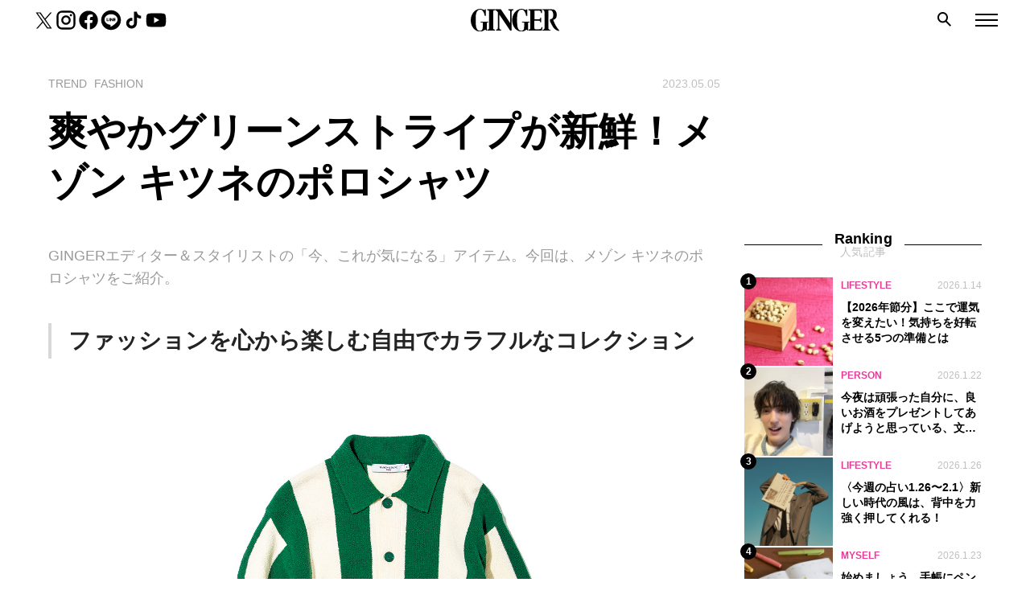

--- FILE ---
content_type: text/html; charset=UTF-8
request_url: https://gingerweb.jp/trend/article/fashion/20230505-headline-246
body_size: 15128
content:
<!DOCTYPE html>
<html lang="ja">

<head>
      <!-- Google Tag Manager -->
    <script>
      (function(w, d, s, l, i) {
        w[l] = w[l] || [];
        w[l].push({
          'gtm.start': new Date().getTime(),
          event: 'gtm.js'
        });
        var f = d.getElementsByTagName(s)[0],
          j = d.createElement(s),
          dl = l != 'dataLayer' ? '&l=' + l : '';
        j.async = true;
        j.src =
          'https://www.googletagmanager.com/gtm.js?id=' + i + dl;
        f.parentNode.insertBefore(j, f);
      })(window, document, 'script', 'dataLayer', 'GTM-TTJH7Q5');
    </script>
    <!-- End Google Tag Manager -->
  
<!-- <link
  rel="stylesheet"
  href="https://cdn.jsdelivr.net/npm/swiper@9/swiper-bundle.min.css"
/> -->


  
  <meta name="description" content="GINGERエディター＆スタイリストの「今、これが気になる」アイテム。今回は、メゾン キツネのポロシャツをご紹介。ファッションを心から楽しむ自由でカラフルなコレクションストライプトップス￥62,700／メゾン キツネ（メゾン キツネ カスタマーセンター）デザイナー、オランピア・ル・タンによる初夏のカプセルコレクシ...">
  <!-- OG -->
  <meta property="og:site_name" content="GINGER[ジンジャー] | 自分を主役にした人生を。">
  <meta property="og:title" content="爽やかグリーンストライプが新鮮！メゾン キツネのポロシャツ">
  <meta property="og:description" content="GINGERエディター＆スタイリストの「今、これが気になる」アイテム。今回は、メゾン キツネのポロシャツをご紹介。ファッションを心から楽しむ自由でカラフルなコレクションストライプトップス￥62,700／メゾン キツネ（メゾン キツネ カスタマーセンター）デザイナー、オランピア・ル・タンによる初夏のカプセルコレクシ...">
  <meta property="og:url" content="https://gingerweb.jp/trend/article/fashion/20230505-headline-246">
  <meta property="og:image" content="https://gingerweb.jp/wp-content/uploads/2023/04/2023_02_23_1086-1200x630.jpg">
  <meta property="og:image:alt" content="GINGER">
  <meta property="og:type" content="article">
  <meta property="og:locale" content="ja_JP">
  <!-- FB -->
  <meta property="fb:app_id" content="647392758973996" />
  <meta property="article:author" content="https://www.facebook.com/ginger.info">
  <!-- twitter -->
  <meta name="twitter:card" content="summary_large_image">
  <meta name="twitter:site" content="@GINGER_magazine">
  <meta name="twitter:title" content="爽やかグリーンストライプが新鮮！メゾン キツネのポロシャツ">
      <meta name="twitter:description" content="GINGERエディター＆スタイリストの「今、これが気になる」アイテム。今回は、メゾン キツネのポロシャツをご紹介。ファッションを心から楽しむ自由でカラフルなコレクションストライプトップス￥62,700／メゾン キツネ（メゾン キツネ カスタマーセンター）デザイナー、オランピア・ル・タンによる初夏のカプセルコレクシ...">
    <meta name="twitter:image" content="https://gingerweb.jp/wp-content/uploads/2023/04/2023_02_23_1086-1200x630.jpg">
  <meta name="twitter:image:alt" content="GINGER">

    <link rel="SHORTCUT ICON" href="https://gingerweb.jp/wp-content/themes/theme_ginger/img/favicon.ico" />

  <meta charset="UTF-8">
  <meta name="viewport" content="width=device-width, initial-scale=1.0">
  
  <meta name="format-detection" content="telephone=no, email=no, address=no">
  <script src="https://gingerweb.jp/wp-content/themes/theme_ginger/js/script.js"></script>

  <!-- Craft recommend -->
		
      <script src="https://gacraft.jp/publish/gingerweb.js"></script>
  
  
  <meta name="thumbnail" content="https://gingerweb.jp/wp-content/uploads/2023/04/2023_02_23_1086-400x400.jpg">
	  
  <script>
    window.addEventListener('load', function() {
      const buttonElem = document.querySelector('.catDrop');
      if(buttonElem) {
        buttonElem.addEventListener('changeValue', function(event) {
          Ts.loadFont()
        })
      }
    });
  </script>
  <script async src="https://pagead2.googlesyndication.com/pagead/js/adsbygoogle.js?client=ca-pub-2455893767994968" crossorigin="anonymous"></script>
  <script async src="https://securepubads.g.doubleclick.net/tag/js/gpt.js"></script>
<script>
  window.googletag = window.googletag || {cmd: []};
  googletag.cmd.push(() => {
    googletag.pubads().enableLazyLoad({
      renderMarginPercent: 20,
    })

            googletag.defineSlot('/22846532333/ginger/ginger_pc_article_1st_rectangle_atf', [[300, 250], [300, 600], [1, 1]], 'div-gpt-ad-1671085675071-0').addService(googletag.pubads());
              googletag.defineSlot('/22846532333/ginger/ginger_pc_article_billboard_970x250_atf', [[728, 90], [970, 250], [1, 1]], 'div-gpt-ad-1671085675071-1').addService(googletag.pubads());
              googletag.defineSlot('/22846532333/ginger/ginger_pc_article_billboard_970x250_bottom', [[728, 90], [970, 250], [1, 1]], 'div-gpt-ad-1671085675071-2').addService(googletag.pubads());
      
    googletag.pubads().setTargeting('pagetype', ['Editorial'])

    
    
          googletag.pubads().setTargeting('articleid', ['20230505-headline-246'] );

            googletag.pubads().setTargeting('category', [['trend'], ['fashion']] );
      
            googletag.pubads().setTargeting('tag', [['shirt']] );
      
    
    googletag.pubads().setTargeting('env', ['prod']);
    googletag.pubads().collapseEmptyDivs();
    googletag.enableServices();
  });
</script>
  
		<!-- All in One SEO 4.6.8.1 - aioseo.com -->
		<title>爽やかグリーンストライプが新鮮！メゾン キツネのポロシャツ | GINGER</title>
		<meta name="robots" content="max-snippet:-1, max-image-preview:large, max-video-preview:-1" />
		<meta name="keywords" content="シャツ" />
		<link rel="canonical" href="https://gingerweb.jp/trend/article/fashion/20230505-headline-246" />
		<meta name="generator" content="All in One SEO (AIOSEO) 4.6.8.1" />
		<script type="application/ld+json" class="aioseo-schema">
			{"@context":"https:\/\/schema.org","@graph":[{"@type":"Article","@id":"https:\/\/gingerweb.jp\/trend\/article\/fashion\/20230505-headline-246#article","name":"\u723d\u3084\u304b\u30b0\u30ea\u30fc\u30f3\u30b9\u30c8\u30e9\u30a4\u30d7\u304c\u65b0\u9bae\uff01\u30e1\u30be\u30f3 \u30ad\u30c4\u30cd\u306e\u30dd\u30ed\u30b7\u30e3\u30c4 | GINGER","headline":"\u723d\u3084\u304b\u30b0\u30ea\u30fc\u30f3\u30b9\u30c8\u30e9\u30a4\u30d7\u304c\u65b0\u9bae\uff01\u30e1\u30be\u30f3 \u30ad\u30c4\u30cd\u306e\u30dd\u30ed\u30b7\u30e3\u30c4","author":{"@id":"https:\/\/gingerweb.jp\/author\/mai_nakanowatari#author"},"publisher":{"@id":"https:\/\/gingerweb.jp\/#organization"},"image":{"@type":"ImageObject","url":"https:\/\/gingerweb.jp\/wp-content\/uploads\/2023\/04\/2023_02_23_1086.jpg","width":1600,"height":1200,"caption":"\u30e1\u30be\u30f3\u30ad\u30c4\u30cd"},"datePublished":"2023-05-05T16:00:24+09:00","dateModified":"2023-05-03T11:32:47+09:00","inLanguage":"ja","mainEntityOfPage":{"@id":"https:\/\/gingerweb.jp\/trend\/article\/fashion\/20230505-headline-246#webpage"},"isPartOf":{"@id":"https:\/\/gingerweb.jp\/trend\/article\/fashion\/20230505-headline-246#webpage"},"articleSection":"FASHION, \u30b7\u30e3\u30c4"},{"@type":"BreadcrumbList","@id":"https:\/\/gingerweb.jp\/trend\/article\/fashion\/20230505-headline-246#breadcrumblist","itemListElement":[{"@type":"ListItem","@id":"https:\/\/gingerweb.jp\/#listItem","position":1,"name":"\u5bb6","item":"https:\/\/gingerweb.jp\/","nextItem":"https:\/\/gingerweb.jp\/trend\/article\/fashion\/20230505-headline-246#listItem"},{"@type":"ListItem","@id":"https:\/\/gingerweb.jp\/trend\/article\/fashion\/20230505-headline-246#listItem","position":2,"name":"\u723d\u3084\u304b\u30b0\u30ea\u30fc\u30f3\u30b9\u30c8\u30e9\u30a4\u30d7\u304c\u65b0\u9bae\uff01\u30e1\u30be\u30f3 \u30ad\u30c4\u30cd\u306e\u30dd\u30ed\u30b7\u30e3\u30c4","previousItem":"https:\/\/gingerweb.jp\/#listItem"}]},{"@type":"Organization","@id":"https:\/\/gingerweb.jp\/#organization","name":"GINGER","url":"https:\/\/gingerweb.jp\/"},{"@type":"Person","@id":"https:\/\/gingerweb.jp\/author\/mai_nakanowatari#author","url":"https:\/\/gingerweb.jp\/author\/mai_nakanowatari","name":"\u4e2d\u91ce\u6e21\u821e","image":{"@type":"ImageObject","@id":"https:\/\/gingerweb.jp\/trend\/article\/fashion\/20230505-headline-246#authorImage","url":"https:\/\/secure.gravatar.com\/avatar\/cbcd175636b49f151d8347bde1845b81?s=96&d=mm&r=g","width":96,"height":96,"caption":"\u4e2d\u91ce\u6e21\u821e"}},{"@type":"WebPage","@id":"https:\/\/gingerweb.jp\/trend\/article\/fashion\/20230505-headline-246#webpage","url":"https:\/\/gingerweb.jp\/trend\/article\/fashion\/20230505-headline-246","name":"\u723d\u3084\u304b\u30b0\u30ea\u30fc\u30f3\u30b9\u30c8\u30e9\u30a4\u30d7\u304c\u65b0\u9bae\uff01\u30e1\u30be\u30f3 \u30ad\u30c4\u30cd\u306e\u30dd\u30ed\u30b7\u30e3\u30c4 | GINGER","inLanguage":"ja","isPartOf":{"@id":"https:\/\/gingerweb.jp\/#website"},"breadcrumb":{"@id":"https:\/\/gingerweb.jp\/trend\/article\/fashion\/20230505-headline-246#breadcrumblist"},"author":{"@id":"https:\/\/gingerweb.jp\/author\/mai_nakanowatari#author"},"creator":{"@id":"https:\/\/gingerweb.jp\/author\/mai_nakanowatari#author"},"image":{"@type":"ImageObject","url":"https:\/\/gingerweb.jp\/wp-content\/uploads\/2023\/04\/2023_02_23_1086.jpg","@id":"https:\/\/gingerweb.jp\/trend\/article\/fashion\/20230505-headline-246\/#mainImage","width":1600,"height":1200,"caption":"\u30e1\u30be\u30f3\u30ad\u30c4\u30cd"},"primaryImageOfPage":{"@id":"https:\/\/gingerweb.jp\/trend\/article\/fashion\/20230505-headline-246#mainImage"},"datePublished":"2023-05-05T16:00:24+09:00","dateModified":"2023-05-03T11:32:47+09:00"},{"@type":"WebSite","@id":"https:\/\/gingerweb.jp\/#website","url":"https:\/\/gingerweb.jp\/","name":"GINGER","inLanguage":"ja","publisher":{"@id":"https:\/\/gingerweb.jp\/#organization"}}]}
		</script>
		<!-- All in One SEO -->

<link rel='stylesheet' id='wp-block-library-css' href='https://gingerweb.jp/wp-includes/css/dist/block-library/style.min.css?ver=6.6.1' type='text/css' media='all' />
<style id='classic-theme-styles-inline-css' type='text/css'>
/*! This file is auto-generated */
.wp-block-button__link{color:#fff;background-color:#32373c;border-radius:9999px;box-shadow:none;text-decoration:none;padding:calc(.667em + 2px) calc(1.333em + 2px);font-size:1.125em}.wp-block-file__button{background:#32373c;color:#fff;text-decoration:none}
</style>
<style id='global-styles-inline-css' type='text/css'>
:root{--wp--preset--aspect-ratio--square: 1;--wp--preset--aspect-ratio--4-3: 4/3;--wp--preset--aspect-ratio--3-4: 3/4;--wp--preset--aspect-ratio--3-2: 3/2;--wp--preset--aspect-ratio--2-3: 2/3;--wp--preset--aspect-ratio--16-9: 16/9;--wp--preset--aspect-ratio--9-16: 9/16;--wp--preset--color--black: #000000;--wp--preset--color--cyan-bluish-gray: #abb8c3;--wp--preset--color--white: #ffffff;--wp--preset--color--pale-pink: #f78da7;--wp--preset--color--vivid-red: #cf2e2e;--wp--preset--color--luminous-vivid-orange: #ff6900;--wp--preset--color--luminous-vivid-amber: #fcb900;--wp--preset--color--light-green-cyan: #7bdcb5;--wp--preset--color--vivid-green-cyan: #00d084;--wp--preset--color--pale-cyan-blue: #8ed1fc;--wp--preset--color--vivid-cyan-blue: #0693e3;--wp--preset--color--vivid-purple: #9b51e0;--wp--preset--gradient--vivid-cyan-blue-to-vivid-purple: linear-gradient(135deg,rgba(6,147,227,1) 0%,rgb(155,81,224) 100%);--wp--preset--gradient--light-green-cyan-to-vivid-green-cyan: linear-gradient(135deg,rgb(122,220,180) 0%,rgb(0,208,130) 100%);--wp--preset--gradient--luminous-vivid-amber-to-luminous-vivid-orange: linear-gradient(135deg,rgba(252,185,0,1) 0%,rgba(255,105,0,1) 100%);--wp--preset--gradient--luminous-vivid-orange-to-vivid-red: linear-gradient(135deg,rgba(255,105,0,1) 0%,rgb(207,46,46) 100%);--wp--preset--gradient--very-light-gray-to-cyan-bluish-gray: linear-gradient(135deg,rgb(238,238,238) 0%,rgb(169,184,195) 100%);--wp--preset--gradient--cool-to-warm-spectrum: linear-gradient(135deg,rgb(74,234,220) 0%,rgb(151,120,209) 20%,rgb(207,42,186) 40%,rgb(238,44,130) 60%,rgb(251,105,98) 80%,rgb(254,248,76) 100%);--wp--preset--gradient--blush-light-purple: linear-gradient(135deg,rgb(255,206,236) 0%,rgb(152,150,240) 100%);--wp--preset--gradient--blush-bordeaux: linear-gradient(135deg,rgb(254,205,165) 0%,rgb(254,45,45) 50%,rgb(107,0,62) 100%);--wp--preset--gradient--luminous-dusk: linear-gradient(135deg,rgb(255,203,112) 0%,rgb(199,81,192) 50%,rgb(65,88,208) 100%);--wp--preset--gradient--pale-ocean: linear-gradient(135deg,rgb(255,245,203) 0%,rgb(182,227,212) 50%,rgb(51,167,181) 100%);--wp--preset--gradient--electric-grass: linear-gradient(135deg,rgb(202,248,128) 0%,rgb(113,206,126) 100%);--wp--preset--gradient--midnight: linear-gradient(135deg,rgb(2,3,129) 0%,rgb(40,116,252) 100%);--wp--preset--font-size--small: 13px;--wp--preset--font-size--medium: 20px;--wp--preset--font-size--large: 36px;--wp--preset--font-size--x-large: 42px;--wp--preset--spacing--20: 0.44rem;--wp--preset--spacing--30: 0.67rem;--wp--preset--spacing--40: 1rem;--wp--preset--spacing--50: 1.5rem;--wp--preset--spacing--60: 2.25rem;--wp--preset--spacing--70: 3.38rem;--wp--preset--spacing--80: 5.06rem;--wp--preset--shadow--natural: 6px 6px 9px rgba(0, 0, 0, 0.2);--wp--preset--shadow--deep: 12px 12px 50px rgba(0, 0, 0, 0.4);--wp--preset--shadow--sharp: 6px 6px 0px rgba(0, 0, 0, 0.2);--wp--preset--shadow--outlined: 6px 6px 0px -3px rgba(255, 255, 255, 1), 6px 6px rgba(0, 0, 0, 1);--wp--preset--shadow--crisp: 6px 6px 0px rgba(0, 0, 0, 1);}:where(.is-layout-flex){gap: 0.5em;}:where(.is-layout-grid){gap: 0.5em;}body .is-layout-flex{display: flex;}.is-layout-flex{flex-wrap: wrap;align-items: center;}.is-layout-flex > :is(*, div){margin: 0;}body .is-layout-grid{display: grid;}.is-layout-grid > :is(*, div){margin: 0;}:where(.wp-block-columns.is-layout-flex){gap: 2em;}:where(.wp-block-columns.is-layout-grid){gap: 2em;}:where(.wp-block-post-template.is-layout-flex){gap: 1.25em;}:where(.wp-block-post-template.is-layout-grid){gap: 1.25em;}.has-black-color{color: var(--wp--preset--color--black) !important;}.has-cyan-bluish-gray-color{color: var(--wp--preset--color--cyan-bluish-gray) !important;}.has-white-color{color: var(--wp--preset--color--white) !important;}.has-pale-pink-color{color: var(--wp--preset--color--pale-pink) !important;}.has-vivid-red-color{color: var(--wp--preset--color--vivid-red) !important;}.has-luminous-vivid-orange-color{color: var(--wp--preset--color--luminous-vivid-orange) !important;}.has-luminous-vivid-amber-color{color: var(--wp--preset--color--luminous-vivid-amber) !important;}.has-light-green-cyan-color{color: var(--wp--preset--color--light-green-cyan) !important;}.has-vivid-green-cyan-color{color: var(--wp--preset--color--vivid-green-cyan) !important;}.has-pale-cyan-blue-color{color: var(--wp--preset--color--pale-cyan-blue) !important;}.has-vivid-cyan-blue-color{color: var(--wp--preset--color--vivid-cyan-blue) !important;}.has-vivid-purple-color{color: var(--wp--preset--color--vivid-purple) !important;}.has-black-background-color{background-color: var(--wp--preset--color--black) !important;}.has-cyan-bluish-gray-background-color{background-color: var(--wp--preset--color--cyan-bluish-gray) !important;}.has-white-background-color{background-color: var(--wp--preset--color--white) !important;}.has-pale-pink-background-color{background-color: var(--wp--preset--color--pale-pink) !important;}.has-vivid-red-background-color{background-color: var(--wp--preset--color--vivid-red) !important;}.has-luminous-vivid-orange-background-color{background-color: var(--wp--preset--color--luminous-vivid-orange) !important;}.has-luminous-vivid-amber-background-color{background-color: var(--wp--preset--color--luminous-vivid-amber) !important;}.has-light-green-cyan-background-color{background-color: var(--wp--preset--color--light-green-cyan) !important;}.has-vivid-green-cyan-background-color{background-color: var(--wp--preset--color--vivid-green-cyan) !important;}.has-pale-cyan-blue-background-color{background-color: var(--wp--preset--color--pale-cyan-blue) !important;}.has-vivid-cyan-blue-background-color{background-color: var(--wp--preset--color--vivid-cyan-blue) !important;}.has-vivid-purple-background-color{background-color: var(--wp--preset--color--vivid-purple) !important;}.has-black-border-color{border-color: var(--wp--preset--color--black) !important;}.has-cyan-bluish-gray-border-color{border-color: var(--wp--preset--color--cyan-bluish-gray) !important;}.has-white-border-color{border-color: var(--wp--preset--color--white) !important;}.has-pale-pink-border-color{border-color: var(--wp--preset--color--pale-pink) !important;}.has-vivid-red-border-color{border-color: var(--wp--preset--color--vivid-red) !important;}.has-luminous-vivid-orange-border-color{border-color: var(--wp--preset--color--luminous-vivid-orange) !important;}.has-luminous-vivid-amber-border-color{border-color: var(--wp--preset--color--luminous-vivid-amber) !important;}.has-light-green-cyan-border-color{border-color: var(--wp--preset--color--light-green-cyan) !important;}.has-vivid-green-cyan-border-color{border-color: var(--wp--preset--color--vivid-green-cyan) !important;}.has-pale-cyan-blue-border-color{border-color: var(--wp--preset--color--pale-cyan-blue) !important;}.has-vivid-cyan-blue-border-color{border-color: var(--wp--preset--color--vivid-cyan-blue) !important;}.has-vivid-purple-border-color{border-color: var(--wp--preset--color--vivid-purple) !important;}.has-vivid-cyan-blue-to-vivid-purple-gradient-background{background: var(--wp--preset--gradient--vivid-cyan-blue-to-vivid-purple) !important;}.has-light-green-cyan-to-vivid-green-cyan-gradient-background{background: var(--wp--preset--gradient--light-green-cyan-to-vivid-green-cyan) !important;}.has-luminous-vivid-amber-to-luminous-vivid-orange-gradient-background{background: var(--wp--preset--gradient--luminous-vivid-amber-to-luminous-vivid-orange) !important;}.has-luminous-vivid-orange-to-vivid-red-gradient-background{background: var(--wp--preset--gradient--luminous-vivid-orange-to-vivid-red) !important;}.has-very-light-gray-to-cyan-bluish-gray-gradient-background{background: var(--wp--preset--gradient--very-light-gray-to-cyan-bluish-gray) !important;}.has-cool-to-warm-spectrum-gradient-background{background: var(--wp--preset--gradient--cool-to-warm-spectrum) !important;}.has-blush-light-purple-gradient-background{background: var(--wp--preset--gradient--blush-light-purple) !important;}.has-blush-bordeaux-gradient-background{background: var(--wp--preset--gradient--blush-bordeaux) !important;}.has-luminous-dusk-gradient-background{background: var(--wp--preset--gradient--luminous-dusk) !important;}.has-pale-ocean-gradient-background{background: var(--wp--preset--gradient--pale-ocean) !important;}.has-electric-grass-gradient-background{background: var(--wp--preset--gradient--electric-grass) !important;}.has-midnight-gradient-background{background: var(--wp--preset--gradient--midnight) !important;}.has-small-font-size{font-size: var(--wp--preset--font-size--small) !important;}.has-medium-font-size{font-size: var(--wp--preset--font-size--medium) !important;}.has-large-font-size{font-size: var(--wp--preset--font-size--large) !important;}.has-x-large-font-size{font-size: var(--wp--preset--font-size--x-large) !important;}
:where(.wp-block-post-template.is-layout-flex){gap: 1.25em;}:where(.wp-block-post-template.is-layout-grid){gap: 1.25em;}
:where(.wp-block-columns.is-layout-flex){gap: 2em;}:where(.wp-block-columns.is-layout-grid){gap: 2em;}
:root :where(.wp-block-pullquote){font-size: 1.5em;line-height: 1.6;}
</style>
<link rel='stylesheet' id='contact-form-7-css' href='https://gingerweb.jp/wp-content/plugins/contact-form-7/includes/css/styles.css?ver=6.0.2' type='text/css' media='all' />
<link rel='stylesheet' id='style-css' href='https://gingerweb.jp/wp-content/themes/theme_ginger/css/bundle.css?ver=202512171115' type='text/css' media='all' />
<script type="text/javascript" src="https://gingerweb.jp/wp-includes/js/jquery/jquery.min.js?ver=3.7.1" id="jquery-core-js"></script>
<script type="text/javascript" src="https://gingerweb.jp/wp-includes/js/jquery/jquery-migrate.min.js?ver=3.4.1" id="jquery-migrate-js"></script>
<meta http-equiv="Last-Modified" content="Wed, 28 Jan 2026 18:16:07 GMT" />

	
  </head>

  
<body  class="post-template-default single single-post postid-122258 single-format-standard colorbase_orange ">
          <!-- Google Tag Manager (noscript) -->
    <noscript>
      <iframe src="https://www.googletagmanager.com/ns.html?id=GTM-TTJH7Q5" height="0" width="0" style="display:none;visibility:hidden"></iframe>
    </noscript>
    <!-- End Google Tag Manager (noscript) -->
    <div class="wrapper">
    <div class="search-overlay" id="search-overlay"></div>
    <div class="hamburger-overlay" id="hamburger-overlay"></div>

    <header id="header" class="p-header  is-first">
      <div class="p-header-sns">
        <ul>
          <li><a href="https://twitter.com/GINGER_magazine" target="_blank" rel="noopener noreferrer"><img src="https://gingerweb.jp/wp-content/themes/theme_ginger/img/sns/icon-twitter.svg" alt="twitter"></a></li>
          <li><a href="https://www.instagram.com/ginger_magazine" target="_blank" rel="noopener noreferrer"><img src="https://gingerweb.jp/wp-content/themes/theme_ginger/img/sns/icon-instagram.svg" alt="instagram"></a></li>
          <li><a href="https://www.facebook.com/ginger.info" target="_blank" rel="noopener noreferrer"><img src="https://gingerweb.jp/wp-content/themes/theme_ginger/img/sns/icon-facebook.svg" alt="facebook"></a></li>
          <li><a href="https://page.line.me/?accountId=oa-gingerheadline" target="_blank" rel="noopener noreferrer"><img src="https://gingerweb.jp/wp-content/themes/theme_ginger/img/sns/icon-line.svg" alt="line"></a></li>
          <li><a href="https://www.tiktok.com/@ginger_magazine" target="_blank" rel="noopener noreferrer"><img src="https://gingerweb.jp/wp-content/themes/theme_ginger/img/sns/icon-tiktok.svg" alt="tiktok"></a></li>
          <li><a href="https://www.youtube.com/channel/UC6aq33zWbzlxfQZ8Rtdf0DQ" target="_blank" rel="noopener noreferrer"><img src="https://gingerweb.jp/wp-content/themes/theme_ginger/img/sns/icon-youtube.svg" alt="youtube"></a></li>
        </ul>
      </div>

      <div class="p-header-logo">
        <a href="https://gingerweb.jp"><img src="https://gingerweb.jp/wp-content/themes/theme_ginger/img/ginger_logo.svg" alt="GINGER"></a>
      </div>

      <div class="search search-top-btn">
        <img src="https://gingerweb.jp/wp-content/themes/theme_ginger/img/icon_search.png" alt="search">
      </div>

      <div class="hamburger hamburger-btn"><span></span><span></span><span></span></div>
      <div class="search-modal search-top" id="search-modal-top">
  <div class="box">
    <div class="tags">
            <p class="tags-title">できることから始めよう</p>
      <ul class="tags-list">
              <li><a href="/tag/karina-imadekirukoto">香里奈が考える｢今､できること｣</a></li>
              <li><a href="/tag/sustainable">サステナブル</a></li>
              <li><a href="/tag/gender">ジェンダー</a></li>
            </ul>
            <p class="tags-title">心と体を大切に</p>
      <ul class="tags-list">
              <li><a href="/tag/watashino-torisetsu">自分学 わたしのトリセツ</a></li>
              <li><a href="/tag/way-of-life">生き方</a></li>
              <li><a href="/tag/inner-care">インナーケア</a></li>
              <li><a href="/tag/skin-care">スキンケア</a></li>
            </ul>
            <p class="tags-title">あの人に学びたい！</p>
      <ul class="tags-list">
              <li><a href="/tag/work-related-essay">お仕事エッセイ</a></li>
              <li><a href="/tag/interview">インタビュー</a></li>
              <li><a href="/tag/kokodakebanashi">田中みな実のここだけ話</a></li>
            </ul>
          </div>
    <form class="search-form" id="form" action="https://gingerweb.jp" method="get">
  <input class="search-input" id="s-box" name="s" type="text" placeholder="キーワード検索"/>
  <button class="search-submit" type="submit" id="s-btn-area"><img src="https://gingerweb.jp/wp-content/themes/theme_ginger/img/icon_search.png" alt="search"></button>
</form>  </div>
    <div class="search-top-close" id="search-top-close"></div>
  </div>    </header>
    <div class="hamburger-menu" id="hamburger">
  <div class="hamburger-close" id="hamburger-close"></div>
  <ul class="category-list category-floor1" id="category-list">
  <li><a class="floor1 timeless" href="https://gingerweb.jp/timeless">TIMELESS<span class="jp">ずっと使える</span><span class="toggle-children"></span></a><ul class="category-floor2 children"><li><a class="floor2 living" href="https://gingerweb.jp/timeless/living">LIVING<span class="jp">暮らしを整える</span><span class="toggle-children"></span></a><ul class="category-floor3 children"><li><a class="floor3 wear" href="https://gingerweb.jp/timeless/living/wear">衣<span class="arrow"></span></a></li><li><a class="floor3 eat" href="https://gingerweb.jp/timeless/living/eat">食<span class="arrow"></span></a></li><li><a class="floor3 home" href="https://gingerweb.jp/timeless/living/home">住<span class="arrow"></span></a></li><li><a class="floor3 work" href="https://gingerweb.jp/timeless/living/work">仕事<span class="arrow"></span></a></li><li><a class="floor3 money" href="https://gingerweb.jp/timeless/living/money">マネー<span class="arrow"></span></a></li><li><a class="floor3 hobby" href="https://gingerweb.jp/timeless/living/hobby">趣味<span class="arrow"></span></a></li><li><a class="floor3 love" href="https://gingerweb.jp/timeless/living/love">恋愛・婚活<span class="arrow"></span></a></li><li><a class="floor3 knowledge" href="https://gingerweb.jp/timeless/living/knowledge">大人の常識<span class="arrow"></span></a></li><li><a class="floor3 report" href="https://gingerweb.jp/timeless/living/report">GINGER白書<span class="arrow"></span></a></li></ul></li><li><a class="floor2 myself" href="https://gingerweb.jp/timeless/myself">MYSELF<span class="jp">自分を愛する</span><span class="toggle-children"></span></a><ul class="category-floor3 children"><li><a class="floor3 makeup" href="https://gingerweb.jp/timeless/myself/makeup">メイクアップ<span class="arrow"></span></a></li><li><a class="floor3 skincare" href="https://gingerweb.jp/timeless/myself/skincare">スキンケア<span class="arrow"></span></a></li><li><a class="floor3 body" href="https://gingerweb.jp/timeless/myself/body">ボディ<span class="arrow"></span></a></li><li><a class="floor3 hair" href="https://gingerweb.jp/timeless/myself/hair">ヘア<span class="arrow"></span></a></li><li><a class="floor3 femcare" href="https://gingerweb.jp/timeless/myself/femcare">女性の悩み<span class="arrow"></span></a></li><li><a class="floor3 wellness" href="https://gingerweb.jp/timeless/myself/wellness">ウェルネス<span class="arrow"></span></a></li></ul></li><li><a class="floor2 person" href="https://gingerweb.jp/timeless/person">PERSON<span class="jp">あの人に学ぶ</span><span class="arrow"></span></a></li></ul></li><li><a class="floor1 trend" href="https://gingerweb.jp/trend">TREND<span class="jp">今を知りたい</span><span class="toggle-children"></span></a><ul class="category-floor2 children"><li><a class="floor2 lifestyle" href="https://gingerweb.jp/trend/lifestyle">LIFESTYLE<span class="jp"></span><span class="arrow"></span></a></li><li><a class="floor2 fashion" href="https://gingerweb.jp/trend/fashion">FASHION<span class="jp"></span><span class="arrow"></span></a></li><li><a class="floor2 beauty" href="https://gingerweb.jp/trend/beauty">BEAUTY<span class="jp"></span><span class="arrow"></span></a></li></ul></li><li><a class="floor1 community" href="https://gingerweb.jp/community">GINGERサポーター<span class="jp"></span><span class="toggle-children"></span></a><ul class="category-floor2 children"><li><a class="floor2 ggt" href="https://gingerweb.jp/community/ggt">GINGER GOLF TEAM<span class="jp"></span><span class="arrow"></span></a></li><li><a class="floor2 gingergirls" href="https://gingerweb.jp/community/gingergirls">GINGER Girls<span class="jp"></span><span class="toggle-children"></span></a><ul class="category-floor3 children"><li><a class="floor3 haruna-uchida" href="https://gingerweb.jp/community/gingergirls/haruna-uchida">内田陽菜<span class="arrow"></span></a></li><li><a class="floor3 yuri-kajitani" href="https://gingerweb.jp/community/gingergirls/yuri-kajitani">梶谷友里<span class="arrow"></span></a></li><li><a class="floor3 eri-kawatani" href="https://gingerweb.jp/community/gingergirls/eri-kawatani">川谷恵理<span class="arrow"></span></a></li><li><a class="floor3 aoi-yamaoka" href="https://gingerweb.jp/community/gingergirls/aoi-yamaoka">山岡葵<span class="arrow"></span></a></li><li><a class="floor3 ai-matsui" href="https://gingerweb.jp/community/gingergirls/ai-matsui">松井亜衣<span class="arrow"></span></a></li><li><a class="floor3 yui-saito" href="https://gingerweb.jp/community/gingergirls/yui-saito">齊藤悠衣<span class="arrow"></span></a></li><li><a class="floor3 makiko-akao" href="https://gingerweb.jp/community/gingergirls/makiko-akao">赤尾麻紀子<span class="arrow"></span></a></li><li><a class="floor3 ayako-oka" href="https://gingerweb.jp/community/gingergirls/ayako-oka">岡紋子<span class="arrow"></span></a></li><li><a class="floor3 mika-takeyama" href="https://gingerweb.jp/community/gingergirls/mika-takeyama">竹山実花<span class="arrow"></span></a></li><li><a class="floor3 mizuki-tsuji" href="https://gingerweb.jp/community/gingergirls/mizuki-tsuji">辻瑞貴<span class="arrow"></span></a></li><li><a class="floor3 yumi-goto" href="https://gingerweb.jp/community/gingergirls/yumi-goto">後藤優実<span class="arrow"></span></a></li></ul></li><li><a class="floor2 bi-ginger" href="https://gingerweb.jp/community/bi-ginger">美GINGER<span class="jp"></span><span class="toggle-children"></span></a><ul class="category-floor3 children"><li><a class="floor3 saki-aoi" href="https://gingerweb.jp/community/bi-ginger/saki-aoi">葵さき<span class="arrow"></span></a></li><li><a class="floor3 saaya-kurihara" href="https://gingerweb.jp/community/bi-ginger/saaya-kurihara">栗原紗彩<span class="arrow"></span></a></li><li><a class="floor3 erina-mano" href="https://gingerweb.jp/community/bi-ginger/erina-mano">眞野恵里奈<span class="arrow"></span></a></li><li><a class="floor3 hikaru-koide" href="https://gingerweb.jp/community/bi-ginger/hikaru-koide">小出光<span class="arrow"></span></a></li><li><a class="floor3 kotoe-murai" href="https://gingerweb.jp/community/bi-ginger/kotoe-murai">村井琴恵<span class="arrow"></span></a></li><li><a class="floor3 mao-kawamoto" href="https://gingerweb.jp/community/bi-ginger/mao-kawamoto">川本真央<span class="arrow"></span></a></li><li><a class="floor3 miyu-yagi" href="https://gingerweb.jp/community/bi-ginger/miyu-yagi">八木弥優<span class="arrow"></span></a></li><li><a class="floor3 risa-maki" href="https://gingerweb.jp/community/bi-ginger/risa-maki">牧理沙<span class="arrow"></span></a></li><li><a class="floor3 sae-akehashi" href="https://gingerweb.jp/community/bi-ginger/sae-akehashi">明橋冴<span class="arrow"></span></a></li><li><a class="floor3 urara-sakuma" href="https://gingerweb.jp/community/bi-ginger/urara-sakuma">佐久間 うらら<span class="arrow"></span></a></li><li><a class="floor3 natsuki-watanabe" href="https://gingerweb.jp/community/bi-ginger/natsuki-watanabe">渡辺菜月<span class="arrow"></span></a></li><li><a class="floor3 mami-amai" href="https://gingerweb.jp/community/bi-ginger/mami-amai">天井真美<span class="arrow"></span></a></li><li><a class="floor3 wakana-ara" href="https://gingerweb.jp/community/bi-ginger/wakana-ara">荒若奈<span class="arrow"></span></a></li><li><a class="floor3 emiri-arima" href="https://gingerweb.jp/community/bi-ginger/emiri-arima">有馬エミリ<span class="arrow"></span></a></li><li><a class="floor3 hanae-anbiru" href="https://gingerweb.jp/community/bi-ginger/hanae-anbiru">安蒜花瑛<span class="arrow"></span></a></li><li><a class="floor3 saori-ito" href="https://gingerweb.jp/community/bi-ginger/saori-ito">伊藤さおり<span class="arrow"></span></a></li><li><a class="floor3 hiromi-osone" href="https://gingerweb.jp/community/bi-ginger/hiromi-osone">大曾根宏美<span class="arrow"></span></a></li><li><a class="floor3 hitomi-oda" href="https://gingerweb.jp/community/bi-ginger/hitomi-oda">小田仁美<span class="arrow"></span></a></li><li><a class="floor3 sumire-kawaguchi" href="https://gingerweb.jp/community/bi-ginger/sumire-kawaguchi">川口すみれ<span class="arrow"></span></a></li><li><a class="floor3 ayame-kwakoshi" href="https://gingerweb.jp/community/bi-ginger/ayame-kwakoshi">川腰あやめ<span class="arrow"></span></a></li><li><a class="floor3 rikako-kawashima" href="https://gingerweb.jp/community/bi-ginger/rikako-kawashima">川島里佳子<span class="arrow"></span></a></li><li><a class="floor3 rikako-koizumi" href="https://gingerweb.jp/community/bi-ginger/rikako-koizumi">小泉李加子<span class="arrow"></span></a></li><li><a class="floor3 chiaki-kojima" href="https://gingerweb.jp/community/bi-ginger/chiaki-kojima">小島千明<span class="arrow"></span></a></li><li><a class="floor3 tamae-saito" href="https://gingerweb.jp/community/bi-ginger/tamae-saito">齋藤珠衣<span class="arrow"></span></a></li><li><a class="floor3 saori-sasaki" href="https://gingerweb.jp/community/bi-ginger/saori-sasaki">佐々木沙織<span class="arrow"></span></a></li><li><a class="floor3 haruka-satta" href="https://gingerweb.jp/community/bi-ginger/haruka-satta">薩田晴加<span class="arrow"></span></a></li><li><a class="floor3 ayano-sato" href="https://gingerweb.jp/community/bi-ginger/ayano-sato">佐藤綾乃<span class="arrow"></span></a></li><li><a class="floor3 rimi-sameshima" href="https://gingerweb.jp/community/bi-ginger/rimi-sameshima">鮫島理美<span class="arrow"></span></a></li><li><a class="floor3 yuka-shimazu" href="https://gingerweb.jp/community/bi-ginger/yuka-shimazu">島津由佳<span class="arrow"></span></a></li><li><a class="floor3 misa-shimono" href="https://gingerweb.jp/community/bi-ginger/misa-shimono">下野美沙<span class="arrow"></span></a></li><li><a class="floor3 mika-seguchi" href="https://gingerweb.jp/community/bi-ginger/mika-seguchi">瀬口弥佳<span class="arrow"></span></a></li><li><a class="floor3 kyoko-someya" href="https://gingerweb.jp/community/bi-ginger/kyoko-someya">染谷恭子<span class="arrow"></span></a></li><li><a class="floor3 marie-takeoka" href="https://gingerweb.jp/community/bi-ginger/marie-takeoka">武岡真梨恵<span class="arrow"></span></a></li><li><a class="floor3 akari-tsutsumi" href="https://gingerweb.jp/community/bi-ginger/akari-tsutsumi">堤あかり<span class="arrow"></span></a></li><li><a class="floor3 risa-tsutsumi" href="https://gingerweb.jp/community/bi-ginger/risa-tsutsumi">堤里紗<span class="arrow"></span></a></li><li><a class="floor3 shiho-nakaoka" href="https://gingerweb.jp/community/bi-ginger/shiho-nakaoka">中岡志保<span class="arrow"></span></a></li><li><a class="floor3 manami-nakajima" href="https://gingerweb.jp/community/bi-ginger/manami-nakajima">中島愛美<span class="arrow"></span></a></li><li><a class="floor3 yurie-nagasawa" href="https://gingerweb.jp/community/bi-ginger/yurie-nagasawa">長澤友理恵<span class="arrow"></span></a></li><li><a class="floor3 maaya-niizeki" href="https://gingerweb.jp/community/bi-ginger/maaya-niizeki">新関麻文<span class="arrow"></span></a></li><li><a class="floor3 narumi-hano" href="https://gingerweb.jp/community/bi-ginger/narumi-hano">羽野成美<span class="arrow"></span></a></li><li><a class="floor3 natsumi-hamazumi" href="https://gingerweb.jp/community/bi-ginger/natsumi-hamazumi">濱住夏海<span class="arrow"></span></a></li><li><a class="floor3 asami-hoshino" href="https://gingerweb.jp/community/bi-ginger/asami-hoshino">星野朝美<span class="arrow"></span></a></li><li><a class="floor3 kana-yamaguchi" href="https://gingerweb.jp/community/bi-ginger/kana-yamaguchi">山口佳奈<span class="arrow"></span></a></li><li><a class="floor3 takami-yamashita" href="https://gingerweb.jp/community/bi-ginger/takami-yamashita">山下貴美<span class="arrow"></span></a></li><li><a class="floor3 eri-yamada" href="https://gingerweb.jp/community/bi-ginger/eri-yamada">山田絵梨<span class="arrow"></span></a></li><li><a class="floor3 naoko-wakamori" href="https://gingerweb.jp/community/bi-ginger/naoko-wakamori">若森尚子<span class="arrow"></span></a></li><li><a class="floor3 yuki-watarai" href="https://gingerweb.jp/community/bi-ginger/yuki-watarai">渡會由希<span class="arrow"></span></a></li><li><a class="floor3 nasuka-watanabe" href="https://gingerweb.jp/community/bi-ginger/nasuka-watanabe">渡邊成佳<span class="arrow"></span></a></li><li><a class="floor3 mai-aikawa" href="https://gingerweb.jp/community/bi-ginger/mai-aikawa">相川まい<span class="arrow"></span></a></li><li><a class="floor3 haruka-ueda" href="https://gingerweb.jp/community/bi-ginger/haruka-ueda">植田遥<span class="arrow"></span></a></li><li><a class="floor3 arisa-sakuma" href="https://gingerweb.jp/community/bi-ginger/arisa-sakuma">佐久間ありさ<span class="arrow"></span></a></li><li><a class="floor3 megumi-mito" href="https://gingerweb.jp/community/bi-ginger/megumi-mito">三戸恵<span class="arrow"></span></a></li><li><a class="floor3 kasumi-hatanaka" href="https://gingerweb.jp/community/bi-ginger/kasumi-hatanaka">畑中香澄<span class="arrow"></span></a></li><li><a class="floor3 yurie-yoshida" href="https://gingerweb.jp/community/bi-ginger/yurie-yoshida">吉田友梨恵<span class="arrow"></span></a></li></ul></li><li><a class="floor2 club-and-event" href="https://gingerweb.jp/community/club-and-event">CLUB &amp; EVENT<span class="jp"></span><span class="arrow"></span></a></li><li><a class="floor2 ginger-store" href="https://gingerweb.jp/community/ginger-store">GINGER STORE<span class="jp"></span><span class="arrow"></span></a></li></ul></li>    <li><a class="floor1" href="/magazine">MAGAZINE<span class="arrow"></span></a></li>
	  <!-- <li><a href="https://store.gingerweb.jp/" class="floor1 store">STORE<span class="arrow"></span></a></li> -->
  </ul>

    <div class="member">
    <p class="title">GINGERサポーター</p>
    <div class="image"><img width="670" height="470" src="https://gingerweb.jp/wp-content/uploads/2020/12/member.jpg" class="attachment-full size-full" alt="" decoding="async" fetchpriority="high" srcset="https://gingerweb.jp/wp-content/uploads/2020/12/member.jpg 670w, https://gingerweb.jp/wp-content/uploads/2020/12/member-600x421.jpg 600w, https://gingerweb.jp/wp-content/uploads/2020/12/member-300x210.jpg 300w" sizes="(max-width: 670px) 100vw, 670px" /></div>
    <p class="lead">GINGERの世界観に共感し、誌面やWEBの企画に積極的に参加、協力してくださるGINGERサポーターを募集します。 サポーターに登録することで、取材や撮影、レポーターなどを体験していただいたり、イベント・セミナーへの参加、 サポーター限定プレゼントへの応募など、数々の特典をお楽しみいただけます。</p>
	<p class="btn-registration">
			<a href="https://gingerweb.jp/community">
				GINGERサポーターとは			</a>
		</p>
		<p class="btn-registration">
			<a href="https://store.gingerweb.jp/account/register">
				GINGERサポーターに登録する			</a>
	</p>
  </div>
      <div class="magazine">
    <p class="title">MAGAZINE</p>
    <div class="box">
      <div class="image"><img width="1200" height="1536" src="https://gingerweb.jp/wp-content/uploads/2023/12/JUMP.jpg" class="attachment-full size-full" alt="" decoding="async" srcset="https://gingerweb.jp/wp-content/uploads/2023/12/JUMP.jpg 1200w, https://gingerweb.jp/wp-content/uploads/2023/12/JUMP-600x768.jpg 600w, https://gingerweb.jp/wp-content/uploads/2023/12/JUMP-768x983.jpg 768w" sizes="(max-width: 1200px) 100vw, 1200px" /></div>
      <div class="text">
                <div class="month">2•3月合併号 Now on sale</div>
        <div class="catch">This is LOVE</div>
      </div>
    </div>
    <p class="btn-latest-issue"><a href="/magazine">最新号を見る</a></p>
    <p class="btn-subscription pc"><a href="https://www.fujisan.co.jp/product/1930/campaign/ginger-web/" target="_blank" rel="noopener noreferrer">定期購読はこちら</a></p>
  </div>
    <div class="sns">
    <ul class="sns-list">
      <li class="twitter"><a href="https://twitter.com/GINGER_magazine" target="_blank"><img src="https://gingerweb.jp/wp-content/themes/theme_ginger/img/icon_twitter_black.svg" alt="Twitter"></a></li>
      <li class="facebook"><a href="https://www.facebook.com/ginger.info" target="_blank"><img src="https://gingerweb.jp/wp-content/themes/theme_ginger/img/icon_facebook_black.svg" alt="Facebook"></a></li>
      <li class="line"><a href="https://line.me/R/ti/p/%40gingermagazine" target="_blank"><img src="https://gingerweb.jp/wp-content/themes/theme_ginger/img/icon_line_black.svg" alt="LINE"></a></li>
      <li class="instagram"><a href="https://www.instagram.com/ginger_magazine" target="_blank"><img src="https://gingerweb.jp/wp-content/themes/theme_ginger/img/icon_instagram_black.svg" alt="Instagram"></a></li>
      <li class="youtube"><a href="https://www.youtube.com/channel/UC6aq33zWbzlxfQZ8Rtdf0DQ" target="_blank"><img src="https://gingerweb.jp/wp-content/themes/theme_ginger/img/icon_youtube_black.svg" alt="YouTube"></a></li>
      <li class="tiktok"><a href="https://www.tiktok.com/@ginger_magazine" target="_blank"><img src="https://gingerweb.jp/wp-content/themes/theme_ginger/img/icon_tiktok_black.svg" alt="TikTok"></a></li>
    </ul>
  </div>
</div>

<main>
  <!-- <div class="low_header">
    <div class="ginger_logo"><a href=""><img src="/img/ginger_logo.svg" alt="GINGER"></a></div>
  </div> -->

  <div class="c-ad-banner is--bg-gray is--pc">
  <div class="c-ad-banner-inner">
    <!-- /22846532333/ginger/ginger_pc_article_billboard_970x250_atf -->
    <div id='div-gpt-ad-1671085675071-1'>
      <script>
        googletag.cmd.push(function() { googletag.display('div-gpt-ad-1671085675071-1'); });
      </script>
    </div>
  </div>
</div>
  
  <section class="articledetail">
          <div class="articledetail-ttlbox">
      <div class="articledetail-ttlbox__cdbox">
        <p class="category">
          <span class="cat01">TREND</span><span class="cat02">FASHION</span>                  </p>
        <p class="date">2023.05.05</p>
      </div>
      <h1>爽やかグリーンストライプが新鮮！メゾン キツネのポロシャツ</h1>
    </div>
    
    <div class="layout">
      <div class="entry">
        <div class="articledetail-content" id="articledetail-content">
          <p class="lead">GINGERエディター＆スタイリストの「今、これが気になる」アイテム。今回は、メゾン キツネのポロシャツをご紹介。</p>

          <h2>ファッションを心から楽しむ自由でカラフルなコレクション</h2>
<div class="caption-under">
<div class="img"><img decoding="async" src="https://gingerweb.jp/wp-content/uploads/2023/04/2023_02_23_1086.jpg" alt="メゾンキツネ" width="1600" height="1200" class="alignnone size-full wp-image-122259" srcset="https://gingerweb.jp/wp-content/uploads/2023/04/2023_02_23_1086.jpg 1600w, https://gingerweb.jp/wp-content/uploads/2023/04/2023_02_23_1086-600x450.jpg 600w, https://gingerweb.jp/wp-content/uploads/2023/04/2023_02_23_1086-1200x900.jpg 1200w, https://gingerweb.jp/wp-content/uploads/2023/04/2023_02_23_1086-768x576.jpg 768w" sizes="(max-width: 1600px) 100vw, 1600px" /></div>
<p class="caption">ストライプトップス￥62,700／メゾン キツネ（メゾン キツネ カスタマーセンター）</p>
</div>
<p>デザイナー、オランピア・ル・タンによる初夏のカプセルコレクションが到着。今シーズンは、印象的なカラフルな表現に注目。ファッションの面白さを改めて感じさせてくれるような、色鮮やかかつユニセックスな自由度の高いアイテムが目白押し。洗練された合わせやすいアイテムでありながらメゾン キツネらしいエッセンスを感じられる。</p>
<p>幅広ストライプのコットンポロシャツは、プレイフルなトロピカルグリーンで今っぽい旬顔。リラクシーに着られるドロップショルダーで、ワンサイズ大きめを選んで羽織るとこなれ感が演出できて◎。背中には「Maison Kitsuné」の刺繍付きでバックスタイルまでバッチリキマる。スポーティをデイリーに取り入れて初夏を爽やかに迎えて。</p>

              <div class="p-article_related-articles">
    <h3 class="c-related-articles-title">あわせて読みたい</h3>

    <ul class="c-related-articles">
                <li><a href="https://gingerweb.jp/trend/article/fashion/20200318-springclothes">エフォートレスに大人の可愛げを取り入れたい！メゾン キツネの春コーデ</a></li>
                  <li><a href="https://gingerweb.jp/trend/article/fashion/20230423-headline-241">顔周りにアートピースのような輝きを。ヒロタカのイヤーカフ</a></li>
          </ul>
  </div>

                  </div>
        <div class="authorbox">
          <p>PHOTO=寺山恵子</p><p>STYLING=坂野陽子</p><p>EDIT=GINGER編集部</p>        </div>
        <div class="breadcrumb">
          <ul>
            <li><a href="https://gingerweb.jp">HOME</a></li>
            <li><a href="https://gingerweb.jp/trend">TREND</a></li>
                          <li><a href="https://gingerweb.jp/trend/fashion">FASHION</a></li>            <li>
              爽やかグリーンストライプが新鮮！メゾン キツネのポロシャツ            </li>
          </ul>
        </div>
                  <div class="tagbox">
            <ul>
                              <li><a href="https://gingerweb.jp/tag/shirt">シャツ</a></li>
              
            </ul>
          </div>      </div>

      <div class="sidebar">
        <div class="c-ad-banner is--pc">
  <div class="c-ad-banner-inner">
    <!-- /22846532333/ginger/ginger_pc_article_1st_rectangle_atf -->
    <div id='div-gpt-ad-1671085675071-0'>
      <script>
        googletag.cmd.push(function() { googletag.display('div-gpt-ad-1671085675071-0'); });
      </script>
    </div>
  </div>
</div>
                    <div class="p-ranking-wrapper">
      <h2 class="p-aside-title">
        <div class="p-aside-title-container">
          <span class="p-aside-title-en">Ranking</span>
          <span class="p-aside-title-ja">人気記事</span>
        </div>
      </h2>

      <div class="p-ranking">
                <article class="p-ranking-item is-category-lifestyle" data-id="235902">
          <a href="https://gingerweb.jp/trend/lifestyle/20260114-knowledge-9" title="【2026年節分】ここで運気を変えたい！気持ちを好転させる5つの準備とは" class="p-ranking-link">
            <div class="p-ranking-number"><span>1</span></div>
            <figure class="p-ranking-image">
              <img width="260" height="260" src="https://gingerweb.jp/wp-content/uploads/2026/01/0001-260x260.jpg" class="attachment-thumbnail size-thumbnail wp-post-image" alt="" decoding="async" loading="lazy" srcset="https://gingerweb.jp/wp-content/uploads/2026/01/0001-260x260.jpg 260w, https://gingerweb.jp/wp-content/uploads/2026/01/0001-400x400.jpg 400w" sizes="(max-width: 260px) 100vw, 260px" />            </figure>

            <div class="p-ranking-meta">
              <span class="p-ranking-category">LIFESTYLE</span>
              <time datetime="2026-01-14" class="p-ranking-date">2026.1.14</time>
            </div>

            <h3 class="p-ranking-title">【2026年節分】ここで運気を変えたい！気持ちを好転させる5つの準備とは</h3>
          </a>
        </article>
                <article class="p-ranking-item is-category-person" data-id="236341">
          <a href="https://gingerweb.jp/timeless/person/20260122-noel-kawashima-16" title="今夜は頑張った自分に、良いお酒をプレゼントしてあげようと思っている、文筆家・川島如恵留（Travis Japan）" class="p-ranking-link">
            <div class="p-ranking-number"><span>2</span></div>
            <figure class="p-ranking-image">
              <img width="260" height="260" src="https://gingerweb.jp/wp-content/uploads/2026/01/noel26011-260x260.jpeg" class="attachment-thumbnail size-thumbnail wp-post-image" alt="" decoding="async" loading="lazy" srcset="https://gingerweb.jp/wp-content/uploads/2026/01/noel26011-260x260.jpeg 260w, https://gingerweb.jp/wp-content/uploads/2026/01/noel26011-400x400.jpeg 400w" sizes="(max-width: 260px) 100vw, 260px" />            </figure>

            <div class="p-ranking-meta">
              <span class="p-ranking-category">PERSON</span>
              <time datetime="2026-01-22" class="p-ranking-date">2026.1.22</time>
            </div>

            <h3 class="p-ranking-title">今夜は頑張った自分に、良いお酒をプレゼントしてあげようと思っている、文筆家・川島如恵留（Travis Japan）</h3>
          </a>
        </article>
                <article class="p-ranking-item is-category-lifestyle" data-id="236614">
          <a href="https://gingerweb.jp/trend/lifestyle/20260126-weekly_horoscope-261" title="〈今週の占い1.26〜2.1〉新しい時代の風は、背中を力強く押してくれる！" class="p-ranking-link">
            <div class="p-ranking-number"><span>3</span></div>
            <figure class="p-ranking-image">
              <img width="260" height="260" src="https://gingerweb.jp/wp-content/uploads/2026/01/ebdf529be551c4edac427c8ded4581e7-260x260.jpeg" class="attachment-thumbnail size-thumbnail wp-post-image" alt="" decoding="async" loading="lazy" srcset="https://gingerweb.jp/wp-content/uploads/2026/01/ebdf529be551c4edac427c8ded4581e7-260x260.jpeg 260w, https://gingerweb.jp/wp-content/uploads/2026/01/ebdf529be551c4edac427c8ded4581e7-400x400.jpeg 400w" sizes="(max-width: 260px) 100vw, 260px" />            </figure>

            <div class="p-ranking-meta">
              <span class="p-ranking-category">LIFESTYLE</span>
              <time datetime="2026-01-26" class="p-ranking-date">2026.1.26</time>
            </div>

            <h3 class="p-ranking-title">〈今週の占い1.26〜2.1〉新しい時代の風は、背中を力強く押してくれる！</h3>
          </a>
        </article>
                <article class="p-ranking-item is-category-myself" data-id="236270">
          <a href="https://gingerweb.jp/timeless/myself/wellness/20260123-kyoko_shimada-35" title="始めましょう。手帳にペンを走らせて”ココロの筋トレ”を" class="p-ranking-link">
            <div class="p-ranking-number"><span>4</span></div>
            <figure class="p-ranking-image">
              <img width="260" height="260" src="https://gingerweb.jp/wp-content/uploads/2026/01/003-2-260x260.jpg" class="attachment-thumbnail size-thumbnail wp-post-image" alt="" decoding="async" loading="lazy" srcset="https://gingerweb.jp/wp-content/uploads/2026/01/003-2-260x260.jpg 260w, https://gingerweb.jp/wp-content/uploads/2026/01/003-2-400x400.jpg 400w" sizes="(max-width: 260px) 100vw, 260px" />            </figure>

            <div class="p-ranking-meta">
              <span class="p-ranking-category">MYSELF</span>
              <time datetime="2026-01-23" class="p-ranking-date">2026.1.23</time>
            </div>

            <h3 class="p-ranking-title">始めましょう。手帳にペンを走らせて”ココロの筋トレ”を</h3>
          </a>
        </article>
                <article class="p-ranking-item is-category-person" data-id="236475">
          <a href="https://gingerweb.jp/timeless/person/20260128-rena_matsui" title="松井玲奈「執筆は大変だけれど、整う」最新エッセイで綴られる“幸せ”の視点" class="p-ranking-link">
            <div class="p-ranking-number"><span>5</span></div>
            <figure class="p-ranking-image">
              <img width="260" height="260" src="https://gingerweb.jp/wp-content/uploads/2026/01/6a11840901c44f188b06459ea46cea04-260x260.jpg" class="attachment-thumbnail size-thumbnail wp-post-image" alt="" decoding="async" loading="lazy" srcset="https://gingerweb.jp/wp-content/uploads/2026/01/6a11840901c44f188b06459ea46cea04-260x260.jpg 260w, https://gingerweb.jp/wp-content/uploads/2026/01/6a11840901c44f188b06459ea46cea04-400x400.jpg 400w" sizes="(max-width: 260px) 100vw, 260px" />            </figure>

            <div class="p-ranking-meta">
              <span class="p-ranking-category">PERSON</span>
              <time datetime="2026-01-28" class="p-ranking-date">2026.1.28</time>
            </div>

            <h3 class="p-ranking-title">松井玲奈「執筆は大変だけれど、整う」最新エッセイで綴られる“幸せ”の視点</h3>
          </a>
        </article>
              </div>
    </div>
                </div>

    </div>
  </section>

  
      <section class="pickup" id="pickup">
      <h2 class="title">PICK UP</h2>
      <ul class="list" id="pickup-list">
                  <li class="article">
            <a href="https://gingerweb.jp/trend/fashion/20251218-mystrada-topics">
              <figure class="image">
                <img width="260" height="260" src="https://gingerweb.jp/wp-content/uploads/2025/12/GINGER-10-260x260.jpg" class="attachment-thumbnail size-thumbnail wp-post-image" alt="" decoding="async" loading="lazy" srcset="https://gingerweb.jp/wp-content/uploads/2025/12/GINGER-10-260x260.jpg 260w, https://gingerweb.jp/wp-content/uploads/2025/12/GINGER-10-400x400.jpg 400w" sizes="(max-width: 260px) 100vw, 260px" />              </figure>
              <div class="title">森香澄×マイストラーダ「大人の可愛いはこれが正解」</div>
              <p class="date">2025.12.18</p>
              <p class="category">
                TREND                                  <span class="category-pr">PR</span>
                              </p>
            </a>
          </li>
                  <li class="article">
            <a href="https://gingerweb.jp/trend/beauty/20251029-nu-skin-8">
              <figure class="image">
                <img width="260" height="260" src="https://gingerweb.jp/wp-content/uploads/2025/10/newskin1001-260x260.jpg" class="attachment-thumbnail size-thumbnail wp-post-image" alt="" decoding="async" loading="lazy" srcset="https://gingerweb.jp/wp-content/uploads/2025/10/newskin1001-260x260.jpg 260w, https://gingerweb.jp/wp-content/uploads/2025/10/newskin1001-400x400.jpg 400w" sizes="(max-width: 260px) 100vw, 260px" />              </figure>
              <div class="title">【特別取材】浅田舞さんも夢中なトゥルー  フェイスの‟化粧水”と‟クリーム”の実力</div>
              <p class="date">2025.10.29</p>
              <p class="category">
                TREND                                  <span class="category-pr">PR</span>
                              </p>
            </a>
          </li>
                  <li class="article">
            <a href="https://gingerweb.jp/trend/beauty/20250924-nu-skin-7">
              <figure class="image">
                <img width="260" height="260" src="https://gingerweb.jp/wp-content/uploads/2025/08/nuskin1-260x260.jpg" class="attachment-thumbnail size-thumbnail wp-post-image" alt="" decoding="async" loading="lazy" srcset="https://gingerweb.jp/wp-content/uploads/2025/08/nuskin1-260x260.jpg 260w, https://gingerweb.jp/wp-content/uploads/2025/08/nuskin1-400x400.jpg 400w" sizes="(max-width: 260px) 100vw, 260px" />              </figure>
              <div class="title">モデルも実感！素肌の底上げに‟トゥルー フェイス”を選択する理由</div>
              <p class="date">2025.9.24</p>
              <p class="category">
                TREND                                  <span class="category-pr">PR</span>
                              </p>
            </a>
          </li>
                  <li class="article">
            <a href="https://gingerweb.jp/trend/fashion/20250423-arpage-story-original-2">
              <figure class="image">
                <img width="260" height="260" src="https://gingerweb.jp/wp-content/uploads/2025/04/top-visual-1-260x260.jpg" class="attachment-thumbnail size-thumbnail wp-post-image" alt="" decoding="async" loading="lazy" srcset="https://gingerweb.jp/wp-content/uploads/2025/04/top-visual-1-260x260.jpg 260w, https://gingerweb.jp/wp-content/uploads/2025/04/top-visual-1-400x400.jpg 400w" sizes="(max-width: 260px) 100vw, 260px" />              </figure>
              <div class="title">矢田亜希子が着こなす「アルページュストーリーオリジナル」初夏のリアルクローズ</div>
              <p class="date">2025.4.23</p>
              <p class="category">
                TREND                                  <span class="category-pr">PR</span>
                              </p>
            </a>
          </li>
              </ul>
    </section>

  
  <div class="recommend recommend1">
  <div class="craft-for-publishers-recommend"></div></div>

  <div class="c-ad-banner is--bg-gray is--pc">
  <div class="c-ad-banner-inner">
    <!-- /22846532333/ginger/ginger_pc_article_billboard_970x250_bottom -->
    <div id='div-gpt-ad-1671085675071-2'>
      <script>
        googletag.cmd.push(function() { googletag.display('div-gpt-ad-1671085675071-2'); });
      </script>
    </div>
  </div>
</div>
  
  
  <section class="member">
  <div class="content">
	<div class="left">
		<h2 class="title">MEMBER</h2>
		<p class="lead pc">GINGERの世界観に共感し、誌面やWEBの企画に積極的に参加、協力してくださるGINGERサポーターを募集します。 サポーターに登録することで、取材や撮影、レポーターなどを体験していただいたり、イベント・セミナーへの参加、 サポーター限定プレゼントへの応募など、数々の特典をお楽しみいただけます。</p>
		<p class="btn-registration pc">
			<a href="https://gingerweb.jp/community">
				GINGERサポーターとは			</a>
		</p>
		<p class="btn-registration pc">
			<a href="https://store.gingerweb.jp/account/register">
				GINGERサポーターに登録する			</a>
		</p>
	</div>
	<div class="right">
		<div class="image"><img width="670" height="470" src="https://gingerweb.jp/wp-content/uploads/2020/12/member.jpg" class="attachment-full size-full" alt="" decoding="async" loading="lazy" srcset="https://gingerweb.jp/wp-content/uploads/2020/12/member.jpg 670w, https://gingerweb.jp/wp-content/uploads/2020/12/member-600x421.jpg 600w, https://gingerweb.jp/wp-content/uploads/2020/12/member-300x210.jpg 300w" sizes="(max-width: 670px) 100vw, 670px" /></div>
		<p class="lead sp">GINGERの世界観に共感し、誌面やWEBの企画に積極的に参加、協力してくださるGINGERサポーターを募集します。 サポーターに登録することで、取材や撮影、レポーターなどを体験していただいたり、イベント・セミナーへの参加、 サポーター限定プレゼントへの応募など、数々の特典をお楽しみいただけます。</p>
		<p class="btn-registration sp">
			<a href="https://gingerweb.jp/community">
				GINGERサポーターとは			</a>
		</p>
		<p class="btn-registration sp">
			<a href="https://store.gingerweb.jp/account/register">
				GINGERサポーターに登録する			</a>
		</p>
	</div>
  </div>
</section>

</main>

<div class="search-modal search-bottom" id="search-modal-bottom">
  <div class="box">
    <div class="tags">
            <p class="tags-title">できることから始めよう</p>
      <ul class="tags-list">
              <li><a href="/tag/karina-imadekirukoto">香里奈が考える｢今､できること｣</a></li>
              <li><a href="/tag/sustainable">サステナブル</a></li>
              <li><a href="/tag/gender">ジェンダー</a></li>
            </ul>
            <p class="tags-title">心と体を大切に</p>
      <ul class="tags-list">
              <li><a href="/tag/watashino-torisetsu">自分学 わたしのトリセツ</a></li>
              <li><a href="/tag/way-of-life">生き方</a></li>
              <li><a href="/tag/inner-care">インナーケア</a></li>
              <li><a href="/tag/skin-care">スキンケア</a></li>
            </ul>
            <p class="tags-title">あの人に学びたい！</p>
      <ul class="tags-list">
              <li><a href="/tag/work-related-essay">お仕事エッセイ</a></li>
              <li><a href="/tag/interview">インタビュー</a></li>
              <li><a href="/tag/kokodakebanashi">田中みな実のここだけ話</a></li>
            </ul>
          </div>
    <form class="search-form" id="form" action="https://gingerweb.jp" method="get">
  <input class="search-input" id="s-box" name="s" type="text" placeholder="キーワード検索"/>
  <button class="search-submit" type="submit" id="s-btn-area"><img src="https://gingerweb.jp/wp-content/themes/theme_ginger/img/icon_search.png" alt="search"></button>
</form>  </div>
  </div>
<ul class="floating" id="floating">
  <li class="floating-hamburger hamburger-btn" id="floating-hamburger"><a><span><img src="https://gingerweb.jp/wp-content/themes/theme_ginger/img/icon_floating_hamburger.png"></span>MENU</a></li>
  <li class="floating-search search-btn" id="search-bottom-btn"><a><span><img src="https://gingerweb.jp/wp-content/themes/theme_ginger/img/icon_floating_search.png"></span>SEARCH</a></li>
  <li class="floating-timeless"><a href="/timeless"><span><img src="https://gingerweb.jp/wp-content/themes/theme_ginger/img/icon_floating_timeless.png"></span>TIMELESS</a></li>
  <li class="floating-trend"><a href="/trend"><span><img src="https://gingerweb.jp/wp-content/themes/theme_ginger/img/icon_floating_trend.png"></span>TREND</a></li>
  <li class="floating-member"><a href="https://gingerweb.jp/community"><span><img src="https://gingerweb.jp/wp-content/themes/theme_ginger/img/icon_floating_member.png"></span>MEMBER</a></li>
</ul>

<footer>
  <div class="sns">
	<p class="sns-text">Connect with us</p>
	<ul class="sns-list">
		<li class="twitter"><a href="https://twitter.com/GINGER_magazine" target="_blank"><img src="https://gingerweb.jp/wp-content/themes/theme_ginger/img/icon_twitter_black.svg" alt="Twitter"></a></li>
		<li class="facebook"><a href="https://www.facebook.com/ginger.info" target="_blank"><img src="https://gingerweb.jp/wp-content/themes/theme_ginger/img/icon_facebook_black.svg" alt="Facebook"></a></li>
		<li class="line"><a href="https://line.me/R/ti/p/%40gingermagazine" target="_blank"><img src="https://gingerweb.jp/wp-content/themes/theme_ginger/img/icon_line_black.svg" alt="LINE"></a></li>
		<li class="instagram"><a href="https://www.instagram.com/ginger_magazine" target="_blank"><img src="https://gingerweb.jp/wp-content/themes/theme_ginger/img/icon_instagram_black.svg" alt="Instagram"></a></li>
		<li class="youtube"><a href="https://www.youtube.com/channel/UC6aq33zWbzlxfQZ8Rtdf0DQ" target="_blank"><img src="https://gingerweb.jp/wp-content/themes/theme_ginger/img/icon_youtube_black.svg" alt="YouTube"></a></li>
		<li class="tiktok"><a href="https://www.tiktok.com/@ginger_magazine" target="_blank"><img src="https://gingerweb.jp/wp-content/themes/theme_ginger/img/icon_tiktok_black.svg" alt="TikTok"></a></li>
	</ul>
  </div>
  <ul class="inner-link">
	<li><a href="https://www.gentosha.co.jp/company/" target="_blank">会社概要</a></li>
	<li><a href="https://www.gentosha.co.jp/privacypolicy/" target="_blank">プライバシーポリシー</a></li>
	<li><a href="https://store.gingerweb.jp/pages/terms" target="_blank">利用規約</a></li>
	<li><a href="https://store.gingerweb.jp/pages/legal" target="_blank">特定商取引法に基づく表記</a></li>
	<li><a href="https://gingerweb.jp/contact-indiv">お問い合わせ（個人）</a></li>
	<li><a href="https://gingerweb.jp/contact-corp">お問い合わせ（法人）</a></li>
	<li><a href="https://gingerweb.jp/media-guide">メディアガイド</a></li>
  </ul>
  <ul class="inner-btn-list">
	<!-- <li><a href="https://store.gingerweb.jp/" target="_blank"><img src="https://gingerweb.jp/wp-content/themes/theme_ginger/img/btn_gingerstore.png" alt="GINGER"></a></li> -->
	<li><a href="https://goetheweb.jp/" target="_blank"><img src="https://gingerweb.jp/wp-content/themes/theme_ginger/img/btn_goethe.png" alt="GOETHE"></a></li>
	<li><a href="https://www.gentosha.co.jp/" target="_blank"><img src="https://gingerweb.jp/wp-content/themes/theme_ginger/img/btn_gentosha.png" alt="幻冬舎"></a></li>
	<li><a href="https://www.gentosha.jp/" target="_blank"><img src="https://gingerweb.jp/wp-content/themes/theme_ginger/img/btn_gentosha_plus.png" alt="幻冬舎plus"></a></li>
  </ul>
  <p class="notice">&#8251;本サイトで掲載している商品の価格は2021年3月23日以降の記事より税込（本体価格＋税）の金額です。<br class="pc">2021年3月22日以前の記事は、税込と記載している場合を除き、本体価格（税抜）の金額です。<br class="pc">税込の場合の税額は掲載当時の税率に準じます。</p>
  <p class="copyright">Copyright (c) Gentosha Inc.</p>
</footer>
</div>
<script type="text/javascript" src="https://gingerweb.jp/wp-includes/js/dist/hooks.min.js?ver=2810c76e705dd1a53b18" id="wp-hooks-js"></script>
<script type="text/javascript" src="https://gingerweb.jp/wp-includes/js/dist/i18n.min.js?ver=5e580eb46a90c2b997e6" id="wp-i18n-js"></script>
<script type="text/javascript" id="wp-i18n-js-after">
/* <![CDATA[ */
wp.i18n.setLocaleData( { 'text direction\u0004ltr': [ 'ltr' ] } );
/* ]]> */
</script>
<script type="text/javascript" src="https://gingerweb.jp/wp-content/plugins/contact-form-7/includes/swv/js/index.js?ver=6.0.2" id="swv-js"></script>
<script type="text/javascript" id="contact-form-7-js-translations">
/* <![CDATA[ */
( function( domain, translations ) {
	var localeData = translations.locale_data[ domain ] || translations.locale_data.messages;
	localeData[""].domain = domain;
	wp.i18n.setLocaleData( localeData, domain );
} )( "contact-form-7", {"translation-revision-date":"2024-11-05 02:21:01+0000","generator":"GlotPress\/4.0.1","domain":"messages","locale_data":{"messages":{"":{"domain":"messages","plural-forms":"nplurals=1; plural=0;","lang":"ja_JP"},"This contact form is placed in the wrong place.":["\u3053\u306e\u30b3\u30f3\u30bf\u30af\u30c8\u30d5\u30a9\u30fc\u30e0\u306f\u9593\u9055\u3063\u305f\u4f4d\u7f6e\u306b\u7f6e\u304b\u308c\u3066\u3044\u307e\u3059\u3002"],"Error:":["\u30a8\u30e9\u30fc:"]}},"comment":{"reference":"includes\/js\/index.js"}} );
/* ]]> */
</script>
<script type="text/javascript" id="contact-form-7-js-before">
/* <![CDATA[ */
var wpcf7 = {
    "api": {
        "root": "https:\/\/gingerweb.jp\/wp-json\/",
        "namespace": "contact-form-7\/v1"
    }
};
/* ]]> */
</script>
<script type="text/javascript" src="https://gingerweb.jp/wp-content/plugins/contact-form-7/includes/js/index.js?ver=6.0.2" id="contact-form-7-js"></script>
<script type="text/javascript" src="https://gingerweb.jp/wp-content/plugins/nginx-champuru/js/js.cookie.js?ver=2.2.0" id="js.cookie-js"></script>
<script type="text/javascript" src="https://gingerweb.jp/wp-content/themes/theme_ginger/js/bundle.js?ver=20250616023447" id="ginger_main_script-js"></script>
<script type="text/javascript" src="https://www.google.com/recaptcha/api.js?render=6LcdF6gqAAAAACpdBQv9gxUVDEDeLnWZlgtFNLHS&amp;ver=3.0" id="google-recaptcha-js"></script>
<script type="text/javascript" src="https://gingerweb.jp/wp-includes/js/dist/vendor/wp-polyfill.min.js?ver=3.15.0" id="wp-polyfill-js"></script>
<script type="text/javascript" id="wpcf7-recaptcha-js-before">
/* <![CDATA[ */
var wpcf7_recaptcha = {
    "sitekey": "6LcdF6gqAAAAACpdBQv9gxUVDEDeLnWZlgtFNLHS",
    "actions": {
        "homepage": "homepage",
        "contactform": "contactform"
    }
};
/* ]]> */
</script>
<script type="text/javascript" src="https://gingerweb.jp/wp-content/plugins/contact-form-7/modules/recaptcha/index.js?ver=6.0.2" id="wpcf7-recaptcha-js"></script>

<script type="text/javascript">
(function($){
    $("#author").val(Cookies.get("comment_author_7f06700b5dae8f9cb226029998a7a6f6"));
    $("#email").val(Cookies.get("comment_author_email_7f06700b5dae8f9cb226029998a7a6f6"));
    $("#url").val(Cookies.get("comment_author_url_7f06700b5dae8f9cb226029998a7a6f6"));
})(jQuery);
</script>
</body>
</html>
<!--
Performance optimized by Redis Object Cache. Learn more: https://wprediscache.com

Retrieved 4070 objects (737 KB) from Redis using PhpRedis (v6.3.0).
-->


--- FILE ---
content_type: text/html; charset=utf-8
request_url: https://www.google.com/recaptcha/api2/anchor?ar=1&k=6LcdF6gqAAAAACpdBQv9gxUVDEDeLnWZlgtFNLHS&co=aHR0cHM6Ly9naW5nZXJ3ZWIuanA6NDQz&hl=en&v=N67nZn4AqZkNcbeMu4prBgzg&size=invisible&anchor-ms=20000&execute-ms=30000&cb=boel3z6qqiw
body_size: 48566
content:
<!DOCTYPE HTML><html dir="ltr" lang="en"><head><meta http-equiv="Content-Type" content="text/html; charset=UTF-8">
<meta http-equiv="X-UA-Compatible" content="IE=edge">
<title>reCAPTCHA</title>
<style type="text/css">
/* cyrillic-ext */
@font-face {
  font-family: 'Roboto';
  font-style: normal;
  font-weight: 400;
  font-stretch: 100%;
  src: url(//fonts.gstatic.com/s/roboto/v48/KFO7CnqEu92Fr1ME7kSn66aGLdTylUAMa3GUBHMdazTgWw.woff2) format('woff2');
  unicode-range: U+0460-052F, U+1C80-1C8A, U+20B4, U+2DE0-2DFF, U+A640-A69F, U+FE2E-FE2F;
}
/* cyrillic */
@font-face {
  font-family: 'Roboto';
  font-style: normal;
  font-weight: 400;
  font-stretch: 100%;
  src: url(//fonts.gstatic.com/s/roboto/v48/KFO7CnqEu92Fr1ME7kSn66aGLdTylUAMa3iUBHMdazTgWw.woff2) format('woff2');
  unicode-range: U+0301, U+0400-045F, U+0490-0491, U+04B0-04B1, U+2116;
}
/* greek-ext */
@font-face {
  font-family: 'Roboto';
  font-style: normal;
  font-weight: 400;
  font-stretch: 100%;
  src: url(//fonts.gstatic.com/s/roboto/v48/KFO7CnqEu92Fr1ME7kSn66aGLdTylUAMa3CUBHMdazTgWw.woff2) format('woff2');
  unicode-range: U+1F00-1FFF;
}
/* greek */
@font-face {
  font-family: 'Roboto';
  font-style: normal;
  font-weight: 400;
  font-stretch: 100%;
  src: url(//fonts.gstatic.com/s/roboto/v48/KFO7CnqEu92Fr1ME7kSn66aGLdTylUAMa3-UBHMdazTgWw.woff2) format('woff2');
  unicode-range: U+0370-0377, U+037A-037F, U+0384-038A, U+038C, U+038E-03A1, U+03A3-03FF;
}
/* math */
@font-face {
  font-family: 'Roboto';
  font-style: normal;
  font-weight: 400;
  font-stretch: 100%;
  src: url(//fonts.gstatic.com/s/roboto/v48/KFO7CnqEu92Fr1ME7kSn66aGLdTylUAMawCUBHMdazTgWw.woff2) format('woff2');
  unicode-range: U+0302-0303, U+0305, U+0307-0308, U+0310, U+0312, U+0315, U+031A, U+0326-0327, U+032C, U+032F-0330, U+0332-0333, U+0338, U+033A, U+0346, U+034D, U+0391-03A1, U+03A3-03A9, U+03B1-03C9, U+03D1, U+03D5-03D6, U+03F0-03F1, U+03F4-03F5, U+2016-2017, U+2034-2038, U+203C, U+2040, U+2043, U+2047, U+2050, U+2057, U+205F, U+2070-2071, U+2074-208E, U+2090-209C, U+20D0-20DC, U+20E1, U+20E5-20EF, U+2100-2112, U+2114-2115, U+2117-2121, U+2123-214F, U+2190, U+2192, U+2194-21AE, U+21B0-21E5, U+21F1-21F2, U+21F4-2211, U+2213-2214, U+2216-22FF, U+2308-230B, U+2310, U+2319, U+231C-2321, U+2336-237A, U+237C, U+2395, U+239B-23B7, U+23D0, U+23DC-23E1, U+2474-2475, U+25AF, U+25B3, U+25B7, U+25BD, U+25C1, U+25CA, U+25CC, U+25FB, U+266D-266F, U+27C0-27FF, U+2900-2AFF, U+2B0E-2B11, U+2B30-2B4C, U+2BFE, U+3030, U+FF5B, U+FF5D, U+1D400-1D7FF, U+1EE00-1EEFF;
}
/* symbols */
@font-face {
  font-family: 'Roboto';
  font-style: normal;
  font-weight: 400;
  font-stretch: 100%;
  src: url(//fonts.gstatic.com/s/roboto/v48/KFO7CnqEu92Fr1ME7kSn66aGLdTylUAMaxKUBHMdazTgWw.woff2) format('woff2');
  unicode-range: U+0001-000C, U+000E-001F, U+007F-009F, U+20DD-20E0, U+20E2-20E4, U+2150-218F, U+2190, U+2192, U+2194-2199, U+21AF, U+21E6-21F0, U+21F3, U+2218-2219, U+2299, U+22C4-22C6, U+2300-243F, U+2440-244A, U+2460-24FF, U+25A0-27BF, U+2800-28FF, U+2921-2922, U+2981, U+29BF, U+29EB, U+2B00-2BFF, U+4DC0-4DFF, U+FFF9-FFFB, U+10140-1018E, U+10190-1019C, U+101A0, U+101D0-101FD, U+102E0-102FB, U+10E60-10E7E, U+1D2C0-1D2D3, U+1D2E0-1D37F, U+1F000-1F0FF, U+1F100-1F1AD, U+1F1E6-1F1FF, U+1F30D-1F30F, U+1F315, U+1F31C, U+1F31E, U+1F320-1F32C, U+1F336, U+1F378, U+1F37D, U+1F382, U+1F393-1F39F, U+1F3A7-1F3A8, U+1F3AC-1F3AF, U+1F3C2, U+1F3C4-1F3C6, U+1F3CA-1F3CE, U+1F3D4-1F3E0, U+1F3ED, U+1F3F1-1F3F3, U+1F3F5-1F3F7, U+1F408, U+1F415, U+1F41F, U+1F426, U+1F43F, U+1F441-1F442, U+1F444, U+1F446-1F449, U+1F44C-1F44E, U+1F453, U+1F46A, U+1F47D, U+1F4A3, U+1F4B0, U+1F4B3, U+1F4B9, U+1F4BB, U+1F4BF, U+1F4C8-1F4CB, U+1F4D6, U+1F4DA, U+1F4DF, U+1F4E3-1F4E6, U+1F4EA-1F4ED, U+1F4F7, U+1F4F9-1F4FB, U+1F4FD-1F4FE, U+1F503, U+1F507-1F50B, U+1F50D, U+1F512-1F513, U+1F53E-1F54A, U+1F54F-1F5FA, U+1F610, U+1F650-1F67F, U+1F687, U+1F68D, U+1F691, U+1F694, U+1F698, U+1F6AD, U+1F6B2, U+1F6B9-1F6BA, U+1F6BC, U+1F6C6-1F6CF, U+1F6D3-1F6D7, U+1F6E0-1F6EA, U+1F6F0-1F6F3, U+1F6F7-1F6FC, U+1F700-1F7FF, U+1F800-1F80B, U+1F810-1F847, U+1F850-1F859, U+1F860-1F887, U+1F890-1F8AD, U+1F8B0-1F8BB, U+1F8C0-1F8C1, U+1F900-1F90B, U+1F93B, U+1F946, U+1F984, U+1F996, U+1F9E9, U+1FA00-1FA6F, U+1FA70-1FA7C, U+1FA80-1FA89, U+1FA8F-1FAC6, U+1FACE-1FADC, U+1FADF-1FAE9, U+1FAF0-1FAF8, U+1FB00-1FBFF;
}
/* vietnamese */
@font-face {
  font-family: 'Roboto';
  font-style: normal;
  font-weight: 400;
  font-stretch: 100%;
  src: url(//fonts.gstatic.com/s/roboto/v48/KFO7CnqEu92Fr1ME7kSn66aGLdTylUAMa3OUBHMdazTgWw.woff2) format('woff2');
  unicode-range: U+0102-0103, U+0110-0111, U+0128-0129, U+0168-0169, U+01A0-01A1, U+01AF-01B0, U+0300-0301, U+0303-0304, U+0308-0309, U+0323, U+0329, U+1EA0-1EF9, U+20AB;
}
/* latin-ext */
@font-face {
  font-family: 'Roboto';
  font-style: normal;
  font-weight: 400;
  font-stretch: 100%;
  src: url(//fonts.gstatic.com/s/roboto/v48/KFO7CnqEu92Fr1ME7kSn66aGLdTylUAMa3KUBHMdazTgWw.woff2) format('woff2');
  unicode-range: U+0100-02BA, U+02BD-02C5, U+02C7-02CC, U+02CE-02D7, U+02DD-02FF, U+0304, U+0308, U+0329, U+1D00-1DBF, U+1E00-1E9F, U+1EF2-1EFF, U+2020, U+20A0-20AB, U+20AD-20C0, U+2113, U+2C60-2C7F, U+A720-A7FF;
}
/* latin */
@font-face {
  font-family: 'Roboto';
  font-style: normal;
  font-weight: 400;
  font-stretch: 100%;
  src: url(//fonts.gstatic.com/s/roboto/v48/KFO7CnqEu92Fr1ME7kSn66aGLdTylUAMa3yUBHMdazQ.woff2) format('woff2');
  unicode-range: U+0000-00FF, U+0131, U+0152-0153, U+02BB-02BC, U+02C6, U+02DA, U+02DC, U+0304, U+0308, U+0329, U+2000-206F, U+20AC, U+2122, U+2191, U+2193, U+2212, U+2215, U+FEFF, U+FFFD;
}
/* cyrillic-ext */
@font-face {
  font-family: 'Roboto';
  font-style: normal;
  font-weight: 500;
  font-stretch: 100%;
  src: url(//fonts.gstatic.com/s/roboto/v48/KFO7CnqEu92Fr1ME7kSn66aGLdTylUAMa3GUBHMdazTgWw.woff2) format('woff2');
  unicode-range: U+0460-052F, U+1C80-1C8A, U+20B4, U+2DE0-2DFF, U+A640-A69F, U+FE2E-FE2F;
}
/* cyrillic */
@font-face {
  font-family: 'Roboto';
  font-style: normal;
  font-weight: 500;
  font-stretch: 100%;
  src: url(//fonts.gstatic.com/s/roboto/v48/KFO7CnqEu92Fr1ME7kSn66aGLdTylUAMa3iUBHMdazTgWw.woff2) format('woff2');
  unicode-range: U+0301, U+0400-045F, U+0490-0491, U+04B0-04B1, U+2116;
}
/* greek-ext */
@font-face {
  font-family: 'Roboto';
  font-style: normal;
  font-weight: 500;
  font-stretch: 100%;
  src: url(//fonts.gstatic.com/s/roboto/v48/KFO7CnqEu92Fr1ME7kSn66aGLdTylUAMa3CUBHMdazTgWw.woff2) format('woff2');
  unicode-range: U+1F00-1FFF;
}
/* greek */
@font-face {
  font-family: 'Roboto';
  font-style: normal;
  font-weight: 500;
  font-stretch: 100%;
  src: url(//fonts.gstatic.com/s/roboto/v48/KFO7CnqEu92Fr1ME7kSn66aGLdTylUAMa3-UBHMdazTgWw.woff2) format('woff2');
  unicode-range: U+0370-0377, U+037A-037F, U+0384-038A, U+038C, U+038E-03A1, U+03A3-03FF;
}
/* math */
@font-face {
  font-family: 'Roboto';
  font-style: normal;
  font-weight: 500;
  font-stretch: 100%;
  src: url(//fonts.gstatic.com/s/roboto/v48/KFO7CnqEu92Fr1ME7kSn66aGLdTylUAMawCUBHMdazTgWw.woff2) format('woff2');
  unicode-range: U+0302-0303, U+0305, U+0307-0308, U+0310, U+0312, U+0315, U+031A, U+0326-0327, U+032C, U+032F-0330, U+0332-0333, U+0338, U+033A, U+0346, U+034D, U+0391-03A1, U+03A3-03A9, U+03B1-03C9, U+03D1, U+03D5-03D6, U+03F0-03F1, U+03F4-03F5, U+2016-2017, U+2034-2038, U+203C, U+2040, U+2043, U+2047, U+2050, U+2057, U+205F, U+2070-2071, U+2074-208E, U+2090-209C, U+20D0-20DC, U+20E1, U+20E5-20EF, U+2100-2112, U+2114-2115, U+2117-2121, U+2123-214F, U+2190, U+2192, U+2194-21AE, U+21B0-21E5, U+21F1-21F2, U+21F4-2211, U+2213-2214, U+2216-22FF, U+2308-230B, U+2310, U+2319, U+231C-2321, U+2336-237A, U+237C, U+2395, U+239B-23B7, U+23D0, U+23DC-23E1, U+2474-2475, U+25AF, U+25B3, U+25B7, U+25BD, U+25C1, U+25CA, U+25CC, U+25FB, U+266D-266F, U+27C0-27FF, U+2900-2AFF, U+2B0E-2B11, U+2B30-2B4C, U+2BFE, U+3030, U+FF5B, U+FF5D, U+1D400-1D7FF, U+1EE00-1EEFF;
}
/* symbols */
@font-face {
  font-family: 'Roboto';
  font-style: normal;
  font-weight: 500;
  font-stretch: 100%;
  src: url(//fonts.gstatic.com/s/roboto/v48/KFO7CnqEu92Fr1ME7kSn66aGLdTylUAMaxKUBHMdazTgWw.woff2) format('woff2');
  unicode-range: U+0001-000C, U+000E-001F, U+007F-009F, U+20DD-20E0, U+20E2-20E4, U+2150-218F, U+2190, U+2192, U+2194-2199, U+21AF, U+21E6-21F0, U+21F3, U+2218-2219, U+2299, U+22C4-22C6, U+2300-243F, U+2440-244A, U+2460-24FF, U+25A0-27BF, U+2800-28FF, U+2921-2922, U+2981, U+29BF, U+29EB, U+2B00-2BFF, U+4DC0-4DFF, U+FFF9-FFFB, U+10140-1018E, U+10190-1019C, U+101A0, U+101D0-101FD, U+102E0-102FB, U+10E60-10E7E, U+1D2C0-1D2D3, U+1D2E0-1D37F, U+1F000-1F0FF, U+1F100-1F1AD, U+1F1E6-1F1FF, U+1F30D-1F30F, U+1F315, U+1F31C, U+1F31E, U+1F320-1F32C, U+1F336, U+1F378, U+1F37D, U+1F382, U+1F393-1F39F, U+1F3A7-1F3A8, U+1F3AC-1F3AF, U+1F3C2, U+1F3C4-1F3C6, U+1F3CA-1F3CE, U+1F3D4-1F3E0, U+1F3ED, U+1F3F1-1F3F3, U+1F3F5-1F3F7, U+1F408, U+1F415, U+1F41F, U+1F426, U+1F43F, U+1F441-1F442, U+1F444, U+1F446-1F449, U+1F44C-1F44E, U+1F453, U+1F46A, U+1F47D, U+1F4A3, U+1F4B0, U+1F4B3, U+1F4B9, U+1F4BB, U+1F4BF, U+1F4C8-1F4CB, U+1F4D6, U+1F4DA, U+1F4DF, U+1F4E3-1F4E6, U+1F4EA-1F4ED, U+1F4F7, U+1F4F9-1F4FB, U+1F4FD-1F4FE, U+1F503, U+1F507-1F50B, U+1F50D, U+1F512-1F513, U+1F53E-1F54A, U+1F54F-1F5FA, U+1F610, U+1F650-1F67F, U+1F687, U+1F68D, U+1F691, U+1F694, U+1F698, U+1F6AD, U+1F6B2, U+1F6B9-1F6BA, U+1F6BC, U+1F6C6-1F6CF, U+1F6D3-1F6D7, U+1F6E0-1F6EA, U+1F6F0-1F6F3, U+1F6F7-1F6FC, U+1F700-1F7FF, U+1F800-1F80B, U+1F810-1F847, U+1F850-1F859, U+1F860-1F887, U+1F890-1F8AD, U+1F8B0-1F8BB, U+1F8C0-1F8C1, U+1F900-1F90B, U+1F93B, U+1F946, U+1F984, U+1F996, U+1F9E9, U+1FA00-1FA6F, U+1FA70-1FA7C, U+1FA80-1FA89, U+1FA8F-1FAC6, U+1FACE-1FADC, U+1FADF-1FAE9, U+1FAF0-1FAF8, U+1FB00-1FBFF;
}
/* vietnamese */
@font-face {
  font-family: 'Roboto';
  font-style: normal;
  font-weight: 500;
  font-stretch: 100%;
  src: url(//fonts.gstatic.com/s/roboto/v48/KFO7CnqEu92Fr1ME7kSn66aGLdTylUAMa3OUBHMdazTgWw.woff2) format('woff2');
  unicode-range: U+0102-0103, U+0110-0111, U+0128-0129, U+0168-0169, U+01A0-01A1, U+01AF-01B0, U+0300-0301, U+0303-0304, U+0308-0309, U+0323, U+0329, U+1EA0-1EF9, U+20AB;
}
/* latin-ext */
@font-face {
  font-family: 'Roboto';
  font-style: normal;
  font-weight: 500;
  font-stretch: 100%;
  src: url(//fonts.gstatic.com/s/roboto/v48/KFO7CnqEu92Fr1ME7kSn66aGLdTylUAMa3KUBHMdazTgWw.woff2) format('woff2');
  unicode-range: U+0100-02BA, U+02BD-02C5, U+02C7-02CC, U+02CE-02D7, U+02DD-02FF, U+0304, U+0308, U+0329, U+1D00-1DBF, U+1E00-1E9F, U+1EF2-1EFF, U+2020, U+20A0-20AB, U+20AD-20C0, U+2113, U+2C60-2C7F, U+A720-A7FF;
}
/* latin */
@font-face {
  font-family: 'Roboto';
  font-style: normal;
  font-weight: 500;
  font-stretch: 100%;
  src: url(//fonts.gstatic.com/s/roboto/v48/KFO7CnqEu92Fr1ME7kSn66aGLdTylUAMa3yUBHMdazQ.woff2) format('woff2');
  unicode-range: U+0000-00FF, U+0131, U+0152-0153, U+02BB-02BC, U+02C6, U+02DA, U+02DC, U+0304, U+0308, U+0329, U+2000-206F, U+20AC, U+2122, U+2191, U+2193, U+2212, U+2215, U+FEFF, U+FFFD;
}
/* cyrillic-ext */
@font-face {
  font-family: 'Roboto';
  font-style: normal;
  font-weight: 900;
  font-stretch: 100%;
  src: url(//fonts.gstatic.com/s/roboto/v48/KFO7CnqEu92Fr1ME7kSn66aGLdTylUAMa3GUBHMdazTgWw.woff2) format('woff2');
  unicode-range: U+0460-052F, U+1C80-1C8A, U+20B4, U+2DE0-2DFF, U+A640-A69F, U+FE2E-FE2F;
}
/* cyrillic */
@font-face {
  font-family: 'Roboto';
  font-style: normal;
  font-weight: 900;
  font-stretch: 100%;
  src: url(//fonts.gstatic.com/s/roboto/v48/KFO7CnqEu92Fr1ME7kSn66aGLdTylUAMa3iUBHMdazTgWw.woff2) format('woff2');
  unicode-range: U+0301, U+0400-045F, U+0490-0491, U+04B0-04B1, U+2116;
}
/* greek-ext */
@font-face {
  font-family: 'Roboto';
  font-style: normal;
  font-weight: 900;
  font-stretch: 100%;
  src: url(//fonts.gstatic.com/s/roboto/v48/KFO7CnqEu92Fr1ME7kSn66aGLdTylUAMa3CUBHMdazTgWw.woff2) format('woff2');
  unicode-range: U+1F00-1FFF;
}
/* greek */
@font-face {
  font-family: 'Roboto';
  font-style: normal;
  font-weight: 900;
  font-stretch: 100%;
  src: url(//fonts.gstatic.com/s/roboto/v48/KFO7CnqEu92Fr1ME7kSn66aGLdTylUAMa3-UBHMdazTgWw.woff2) format('woff2');
  unicode-range: U+0370-0377, U+037A-037F, U+0384-038A, U+038C, U+038E-03A1, U+03A3-03FF;
}
/* math */
@font-face {
  font-family: 'Roboto';
  font-style: normal;
  font-weight: 900;
  font-stretch: 100%;
  src: url(//fonts.gstatic.com/s/roboto/v48/KFO7CnqEu92Fr1ME7kSn66aGLdTylUAMawCUBHMdazTgWw.woff2) format('woff2');
  unicode-range: U+0302-0303, U+0305, U+0307-0308, U+0310, U+0312, U+0315, U+031A, U+0326-0327, U+032C, U+032F-0330, U+0332-0333, U+0338, U+033A, U+0346, U+034D, U+0391-03A1, U+03A3-03A9, U+03B1-03C9, U+03D1, U+03D5-03D6, U+03F0-03F1, U+03F4-03F5, U+2016-2017, U+2034-2038, U+203C, U+2040, U+2043, U+2047, U+2050, U+2057, U+205F, U+2070-2071, U+2074-208E, U+2090-209C, U+20D0-20DC, U+20E1, U+20E5-20EF, U+2100-2112, U+2114-2115, U+2117-2121, U+2123-214F, U+2190, U+2192, U+2194-21AE, U+21B0-21E5, U+21F1-21F2, U+21F4-2211, U+2213-2214, U+2216-22FF, U+2308-230B, U+2310, U+2319, U+231C-2321, U+2336-237A, U+237C, U+2395, U+239B-23B7, U+23D0, U+23DC-23E1, U+2474-2475, U+25AF, U+25B3, U+25B7, U+25BD, U+25C1, U+25CA, U+25CC, U+25FB, U+266D-266F, U+27C0-27FF, U+2900-2AFF, U+2B0E-2B11, U+2B30-2B4C, U+2BFE, U+3030, U+FF5B, U+FF5D, U+1D400-1D7FF, U+1EE00-1EEFF;
}
/* symbols */
@font-face {
  font-family: 'Roboto';
  font-style: normal;
  font-weight: 900;
  font-stretch: 100%;
  src: url(//fonts.gstatic.com/s/roboto/v48/KFO7CnqEu92Fr1ME7kSn66aGLdTylUAMaxKUBHMdazTgWw.woff2) format('woff2');
  unicode-range: U+0001-000C, U+000E-001F, U+007F-009F, U+20DD-20E0, U+20E2-20E4, U+2150-218F, U+2190, U+2192, U+2194-2199, U+21AF, U+21E6-21F0, U+21F3, U+2218-2219, U+2299, U+22C4-22C6, U+2300-243F, U+2440-244A, U+2460-24FF, U+25A0-27BF, U+2800-28FF, U+2921-2922, U+2981, U+29BF, U+29EB, U+2B00-2BFF, U+4DC0-4DFF, U+FFF9-FFFB, U+10140-1018E, U+10190-1019C, U+101A0, U+101D0-101FD, U+102E0-102FB, U+10E60-10E7E, U+1D2C0-1D2D3, U+1D2E0-1D37F, U+1F000-1F0FF, U+1F100-1F1AD, U+1F1E6-1F1FF, U+1F30D-1F30F, U+1F315, U+1F31C, U+1F31E, U+1F320-1F32C, U+1F336, U+1F378, U+1F37D, U+1F382, U+1F393-1F39F, U+1F3A7-1F3A8, U+1F3AC-1F3AF, U+1F3C2, U+1F3C4-1F3C6, U+1F3CA-1F3CE, U+1F3D4-1F3E0, U+1F3ED, U+1F3F1-1F3F3, U+1F3F5-1F3F7, U+1F408, U+1F415, U+1F41F, U+1F426, U+1F43F, U+1F441-1F442, U+1F444, U+1F446-1F449, U+1F44C-1F44E, U+1F453, U+1F46A, U+1F47D, U+1F4A3, U+1F4B0, U+1F4B3, U+1F4B9, U+1F4BB, U+1F4BF, U+1F4C8-1F4CB, U+1F4D6, U+1F4DA, U+1F4DF, U+1F4E3-1F4E6, U+1F4EA-1F4ED, U+1F4F7, U+1F4F9-1F4FB, U+1F4FD-1F4FE, U+1F503, U+1F507-1F50B, U+1F50D, U+1F512-1F513, U+1F53E-1F54A, U+1F54F-1F5FA, U+1F610, U+1F650-1F67F, U+1F687, U+1F68D, U+1F691, U+1F694, U+1F698, U+1F6AD, U+1F6B2, U+1F6B9-1F6BA, U+1F6BC, U+1F6C6-1F6CF, U+1F6D3-1F6D7, U+1F6E0-1F6EA, U+1F6F0-1F6F3, U+1F6F7-1F6FC, U+1F700-1F7FF, U+1F800-1F80B, U+1F810-1F847, U+1F850-1F859, U+1F860-1F887, U+1F890-1F8AD, U+1F8B0-1F8BB, U+1F8C0-1F8C1, U+1F900-1F90B, U+1F93B, U+1F946, U+1F984, U+1F996, U+1F9E9, U+1FA00-1FA6F, U+1FA70-1FA7C, U+1FA80-1FA89, U+1FA8F-1FAC6, U+1FACE-1FADC, U+1FADF-1FAE9, U+1FAF0-1FAF8, U+1FB00-1FBFF;
}
/* vietnamese */
@font-face {
  font-family: 'Roboto';
  font-style: normal;
  font-weight: 900;
  font-stretch: 100%;
  src: url(//fonts.gstatic.com/s/roboto/v48/KFO7CnqEu92Fr1ME7kSn66aGLdTylUAMa3OUBHMdazTgWw.woff2) format('woff2');
  unicode-range: U+0102-0103, U+0110-0111, U+0128-0129, U+0168-0169, U+01A0-01A1, U+01AF-01B0, U+0300-0301, U+0303-0304, U+0308-0309, U+0323, U+0329, U+1EA0-1EF9, U+20AB;
}
/* latin-ext */
@font-face {
  font-family: 'Roboto';
  font-style: normal;
  font-weight: 900;
  font-stretch: 100%;
  src: url(//fonts.gstatic.com/s/roboto/v48/KFO7CnqEu92Fr1ME7kSn66aGLdTylUAMa3KUBHMdazTgWw.woff2) format('woff2');
  unicode-range: U+0100-02BA, U+02BD-02C5, U+02C7-02CC, U+02CE-02D7, U+02DD-02FF, U+0304, U+0308, U+0329, U+1D00-1DBF, U+1E00-1E9F, U+1EF2-1EFF, U+2020, U+20A0-20AB, U+20AD-20C0, U+2113, U+2C60-2C7F, U+A720-A7FF;
}
/* latin */
@font-face {
  font-family: 'Roboto';
  font-style: normal;
  font-weight: 900;
  font-stretch: 100%;
  src: url(//fonts.gstatic.com/s/roboto/v48/KFO7CnqEu92Fr1ME7kSn66aGLdTylUAMa3yUBHMdazQ.woff2) format('woff2');
  unicode-range: U+0000-00FF, U+0131, U+0152-0153, U+02BB-02BC, U+02C6, U+02DA, U+02DC, U+0304, U+0308, U+0329, U+2000-206F, U+20AC, U+2122, U+2191, U+2193, U+2212, U+2215, U+FEFF, U+FFFD;
}

</style>
<link rel="stylesheet" type="text/css" href="https://www.gstatic.com/recaptcha/releases/N67nZn4AqZkNcbeMu4prBgzg/styles__ltr.css">
<script nonce="njn__EdEXCNf6DOAZIaj8g" type="text/javascript">window['__recaptcha_api'] = 'https://www.google.com/recaptcha/api2/';</script>
<script type="text/javascript" src="https://www.gstatic.com/recaptcha/releases/N67nZn4AqZkNcbeMu4prBgzg/recaptcha__en.js" nonce="njn__EdEXCNf6DOAZIaj8g">
      
    </script></head>
<body><div id="rc-anchor-alert" class="rc-anchor-alert"></div>
<input type="hidden" id="recaptcha-token" value="[base64]">
<script type="text/javascript" nonce="njn__EdEXCNf6DOAZIaj8g">
      recaptcha.anchor.Main.init("[\x22ainput\x22,[\x22bgdata\x22,\x22\x22,\[base64]/[base64]/[base64]/bmV3IHJbeF0oY1swXSk6RT09Mj9uZXcgclt4XShjWzBdLGNbMV0pOkU9PTM/bmV3IHJbeF0oY1swXSxjWzFdLGNbMl0pOkU9PTQ/[base64]/[base64]/[base64]/[base64]/[base64]/[base64]/[base64]/[base64]\x22,\[base64]\\u003d\\u003d\x22,\x22IsKEED8uw5DCunNQwogvwq9PK1dNf23DkMOlwo1fVzhlw7HCuAHDmATDkRgbIFVKCDQRwoBUw4nCqsOcwozCkcKra8Oxw7MFwqk4woUBwqPDrMO9wozDssKbGsKJLhoBT2BbUcOEw4llw70ywoMAwpTCkzIEWEJaTcK/H8KlWHjCnMOWXkpkwoHCtcOJwrLCklXDi3fCisOQwpXCpMKVw4ALwo3Dn8Ozw77CrgtnHMKOwqbDjcKLw4IkQcONw4PClcO7wp49AMOQHDzCp3QGwrzCt8O7MlvDqytIw7x/XB5ceUTCmsOETAonw5dmwq0mcDBbTlU6w6TDhMKcwrFNwqI5IlEBYcKsBSxsPcKcwo3CkcKpTMOmYcO6w6XCgMK1KMO0JsK+w4Mfwp4gwo7CpcKpw7oxwq5ew4DDlcKWB8KfScKTWSjDhMKZw74xBFfCvMOQEErDsSbDpV/CjWwBfgvCtwTDi1NNKmp3V8OMW8OFw5J4NEHCuwtzGcKifjBKwrsXw47DnsK4IsKPwqLCssKPw4B8w7hKH8KmN2/DlsOCUcO3w6fDuwnChcOIwq0iCsO7PirCgsOKIHhwK8O8w7rCiT/Dk8OEFEwYwofDqmTCn8OIwqzDmMOfYQbDtcK9wqDCrEzCukIMw57DscK3wqo0w4MKwrzCgsKZwqbDvWPDoMKNwonDqHJlwrhBw4U1w4nDh8KrXsKRw6E6PMOcbcKkTB/[base64]/CtsOrFHwYw7U0UwR0QsKuwqfCuFRzEMO4w6jCvMKRwrXDpgXCuMOPw4HDhMOfbcOywpXDgMOHKsKOwrjDr8Ojw5ARbcOxwrwmw4TCkDxLwqAcw4stwqQhSC7CsyNbw4AQcMOPU8ORY8KFw5J0DcKMYcK7w5rCg8OPf8Kdw6XCuwApfh/CgmnDiyHCpMKFwpFnwqk2wpEQOcKpwqJEw7JTHXPCpMKnwpbCjcObwrTDqsOtwqrDgUfCr8KPwpZ5w4QMw5zDrlHCoxPChg4fa8O3w6FBw4LDkjrDh2rCsxMlG3LDnnLDsVAKw508cGjCjcOfw63DmMOuwr1CLMOZdcOMJ8O3BMKWwqMDw7RoIsOUw4Iqwq/Dk0U4PMOdbMONMcKQJk3ChMKJMTLCm8KPw5jCqnLCnF8WWMOGw43CkwkdcVxvwq7DscKWwqs4w6c3wp/CuxYXw7/Dg8OswpgcKnzDkMOyPF5FJUjDk8Kpw6Mqw4FcO8KscULCrEIIfcO9w6XDtGJgBnshw4DCrz5rwqA9woDCsUbDo0hCIsKaDXnCqsKTwpsJfC/CpTHChSFJwpDCpsKcVsONw7Z2w5LCssKeLyUFMcO1w4TCjMKsVMOTTBbDrmlicsKZw4rDjgp3w4Yawo8edWbDpcOjdz7DiGV6WcO9w6QEblDDpQbDrMKRw6HDpCvCqMKiw6hAwonDhwhAWy0IPX9gw7EWw4XCoxzCtSrDuX5Ww7dtBX9SJTTDsMOcDcOfw74jDh4JTy/Dv8O4a01FbUkmQMOVC8KOMRMnQBzCkcKYW8KZdhxgTBoLewoWw67DphNEUMKow7HDsnHCsAtaw4FYwps0H24gw4LDn37Dl37Cg8KTwpd/wpczZMOcwqozwr/[base64]/w7bDusOrOR5NwpkGJ8KhBErCp2t0d2LCtMKld0zDsMK5w5zDlTBbwozCjMOAwroQw7bCm8ONw7rCh8KCLsOpXUpeUcKywqQTGmHCvsOlwp/CrknDusKLw6/CpMKRQ2p5TSvCiDTCsMKCGwvDqDDDpRnDnsO3w5hkwoBKw4PCmsKcwojCoMKIWFrDmsKlw797Li4ZwosCOsOTCsKnDcKuwrd6wrDDs8OCw7p+dcKqwovDpgsZwrnDtcODcsK6wqIdZsO1QsK2OcOYRMO9w6LDinzDhsKsEMKZcSbCmCrDsG0GwoNTw6vDtl/Chn7CncKAe8OLQy3Dh8OCIcK5csOcGRPCtsOJwpTDhElbUsO3OMKyw6DDtRnDrcOTwrjCosK5XMKPw6TCtsOIw6/DmiskNcKDSsOOGygeZsOiahnDvxfDo8K/VsKxbsKiwrbCo8KBLAbChcKXwojCuQdGw63Cj0YZXsO+agR5wr/DmyfDmMKmw5TCisOqw4wmAMO4wpHCiMKALsOLw78TwpTDgMK5wqDCk8KFATMDwpJWdXrDplbCmGbCrBXDkHjDmcO1bCtaw5nCgnzDvFwDVCHCusOOLsOOwpfCm8K4OMO6w5PDq8Odw4dlSmEARHIKQy8gw7nDoMKHwqjDjDR1QT8awo/[base64]/DvxbDqsO7W0/CpcOmEMKka8Omw5QMw70ww5fCvRpGGMOmw7IZbMO2woPCm8OePMKyAjjCisO/MlPDgsK/KcO6w7fCkV3CmMOJwoPClUDDgCbCnXnDkRYCwrIxw7g0ecO/[base64]/UcOWOsOHwpHCtsKkw5fCrVbDnVwFacK+dMK/[base64]/CsyLDm8Oawrk0IMOowqhawqN8YkoTw50kc8KhMh/DqsKnBMOOeMKqDcObPcOWahrCusOuOsKOw7gnFxI0w5HCuhXDoBvDrcOlNRnDjU0BwqF/NsKXwpwbw5JBJ8KDbsO5BywfNhEsw442w5jDuBjDmRk7w5PCncOtTw0hcMOfwozClX0Iwp0dWMOaw6HCgMKZwqbCh0PCpVFuVW00UcK2AsKcfsKTRMKUwog/wqBLw6ZVdcORw7AMA8OEcTBie8K7w4k7w4jCvVAVFxEVwpJlw6bDtwdQw4bCosOcaiBBCcKyQQjCsxrCtsOQdMOsHBfDsnfDmcOKA8Oow7oUwrTCgsK1AnbCncOIcktpwptSTmbDslLDv1LDkETCk0hWw68Aw7duw45/[base64]/WXrDkUYjw6EUacOyw65eJMO0QMOJKD1rw6fDtCvClQ/[base64]/Dj8KtwqfDjx52wpzCpsOwwrJtw7ZFw6DCoHdeHRvCn8KPdsKJw457w7fCnVDDqEpDwqRaw5DDtSXDpHcUPMOMHCrDrsKfAg7Cphk9PMK2wqLDgcKgAcKrOWU/w4h4CsKfw63CscKFw5PChcKJfRAuwrXCnTJBCsKUw6vCtQYzDgLDh8KLw54aw6bDrWFHJ8KcwpfCoRnDikNNwoPDnMORw7vCv8Osw71nWsOkQHI/f8OpSVppJD18wpbDoDk8w7cXwopHw5HDtRVJwp/CpjcUwoN8wqdZBTvDs8KNw6hmw6d+YgRMwrE6w63CpMKDZB12KjHDlnzCo8KnwoDDpR82w4Ucw6TDjDbDv8Kew4nCuU9Hw5Biw6tZcMK+woHCrwPCtFNoZ2FOw6/[base64]/Dl8OPw6zCtsO3w6jCqVvCqMOTw7bCnQjDuMKyw6/[base64]/w6HDuk/Ch8KGU040w4DDo1/CoD7Dv1TDiMO8wqlvwpPDhsOxwqsGOS93PMKgE1VXw5HCsjFkNjk7Z8O5BsOjwpDDpBw8wp7DrCFJw6fDm8OFwohDw7fCry7CiS3ClMK5asOXIMOdw7x4wrRLwonDlcOJdQRHTxHCs8K+w7Vaw5XCjAI4w758NsKlwr/DgcKoI8K7wrTDlsKqw4wJw7V3NVFHwqEnJkvCpwjDmcOxNALClUTDj0FZP8OVwr3CplMCwozCkcKcKlB0w5vDg8OwZcKzAQTDuSTCojAiwodJYhnCjcOFw7kMOH7CsxnDssOEaUXDhcKSIzRXBcKVHh9swrfDtcOWb0INwpxbED1Qw40GASrDssKMwrEqGcOAw5/[base64]/CvsKREMKywrsKw7/[base64]/DmUvCtnB9wqjCgE53DMOHw44bwojChSbCnMKyX8KBwqXDl8KmFMKhwpdMHAHDm8O6MwdDM31YF0ZSbkHDtMOjS2kbw41KwqwHEEhkw57DksOFUg5UccKNG2prZDUPV8K/YMO8EcOVN8KnwqNYw7lLwqZIwrwiw7FOQj4YM0JVwrA5VxrDi8Kxw6pDwovCuS/DtjLDnMKCw43CvzbCtMOOd8KGwrQLwqbChFscUBYXF8KTGC9aGMO1FsKbWF/CtRvCmMOyHwB9w5VNw79/w6XDoMOUVScwY8KAwrbDhhLDgXrCssKFwrPCs3J5bhgtwrkgwqjCvHHDgELCtC9LwrbDu2/DtVbCtxLDpcOhw4V/w6FcBmPDgsKowoQWw6Y9MMKEw6zDv8OOwrHCuihBwqjCl8KifsO5wrnDjsORw6lAw4rCkcKDw6YAwqDCg8O5w7tCw7nCt3BOwovClcKWwrR4w58Fw74VDMOnQzzDu1zDi8KRwqY3wozCuMO3d0/ClMK5wrnDlm9rNsKiw7pNwqnCpMKAVMKpFR3CtSzChCLDimY5NcKCZgfDg8Kfw5IzwoRBM8KVwozCvR/DisONEhnCmWY0KcKDU8KVZXnCkRfDr3XDvFgzXsKXwoDCsBl0Tz9jECA9eW9JwpdfPFfCgFnDi8KHwq7Ckj00RWTDjyF+GE3CncOJw5IHc8OSdXoqw6FsSiYiw43DlMKfwr/ChzkHw59yWDAwwrxUw7nCtS1WwqppNcKawoPCtMOUw5ASw59yA8OCwoXDksKnAMOfwo7Di3/DgFLChsOEwozDpQQzNiwcwoHDly7DsMKLCn7Dtw1lw4PDlB/CjCEUw4p8w4/DosOEwol1wpPCoBTDtMODwogULCQowpwFLsKPw5LChzvDgFDCt0DCs8Ojw4lKwojDgcKKw6vCvSdlVcOOwo3DrMOxwpMCDEnDoMOzwowEXsK+w7/CncOtw7jDpsKXw7fCniHDu8OQw5Fhw4B9woE/[base64]/Dq1gqSQrCr3cTw7vDiHvCjFkeRcKNw4PCrMOgw5PCh0F9OMO8Tz0Tw6sZw6/DnTfCnMKWw7cNw5PDssOtIMOfFMKbSMK6bcOPwo8KJMOcKmducsK0wrTChcOfwoXDvMKuw7fDn8KDREd6f0TCj8OCSndVckEKWwcBw5DCjsK7RlfDr8OALEzDgFhRwoo/w7XCscKww7pZBsK9woAOREbCqsOXw4dEcjDDqUFewqjCuMOYw6/DphXDlHjDgMKcw4grw6omegcyw63DoVPCoMKuwr9Tw4jCvMKre8OpwrNEwodOwrzDqUzDmsOOLSDDjcOWw7zDusOMQ8KIwr1rwrYZVkQ7OBp4HGvDtnV+wq07w6nDlsO4w57DrcO+NsOlwpcJTMKOUsK5w6TCsDEKJzbCiFbDv0TDm8Kew73DoMOtw4pOw6IMJj/[base64]/dy7CqzMHw4nDi8KZw6/DlkzDlEfChsK1w60Gw5nDny8wX8O5w61/[base64]/CkMKqVHNFHkxFYBBvw6LCklwvGh0lTmHDvAnDkxLDqHQRwrfCvmsPw5DCvwDCk8Obw7IldxVhJcKoIUzCo8KywoZvXTHCuFEuw67Cl8KBccO7ZjHDhSRPw5w+woR9HMOJYcKJw67DjcKTw4FnAC5CQwTDjBvDqi7DpcO5woUCTcKiwp/[base64]/DjhIFw7bDkSHCowgOQSLCiRx5w4PDgcOYwpnCtXEgwozCqMO/w6TCj340HcKdw7h4wrFCbMOkGyfDtMOzN8KdIGTCvsKzwp8wwqMMCcKtwo3CpUEfw4PDvsKWcxrChDIFw6V0w63DhsO3w5AYwq7CsGBXw7YAw7ZOZHLCj8K+KcOOGcKtLMKrJsOtOHh/bgthTnfCvcO5w7DCsFV4wpVMwqnDhMO4XMK+wrXCrQdbwpVwS1vDoQ/Dh1Yxw45+Di3DozUxwoVJw7haCMKBZE5cw4QFXcOcMWkcw61aw4PCkGkrw5ZOw5JAw4bDnxV+CwxEEcKoDsKgbMKoOUUdXcKjwoLCn8Okw5QQNcK5esK9w7TDqcO2CMKHw4/ClVV7AMK+eUcxesKLwod0IFjDvcKkw6R4UGwewrdVMsO9wpBnOMO/wqvDmiYnf2ZIw4oEwpINDDMxXMKAYcKdIDPDjsOPwpfCj0lUG8K2a18Vw4jDucKyM8O/e8Klwp1swo7DrwY4wo8CcBHDiHIHw5kDH3jCv8OVcDZySEPDs8KwTBbDnzDDq0AnbwR7w7zDs2PDrTFKwpfDm0IvwpdGw6BrGMOpwoFvCU/CusKaw4FUJUQREMO0w7HDlk8MPhXDvh7CjsOqw75pw7LDj2vDkcOve8KZwrDCusOFw7tYw5t8w5LDmcOIwoF2wrp2worCp8OCb8K9b8Owfw4+dMK6woTCk8KNFsKKw6HDkUXDhcKKERnCgcKrVAxiw6Ygd8OJYsKMK8OYIcOIwobDjXwew7Z/w6pLwptnw6XCgsOIwrvDlkbCklXDk2R2TcO2c8OUwqM9w5rDiyjDvcO4XMOjw7gdYx1lw5M5wpw2cMKIw6tuIQ0aw6XCkFw8EMOES2fDmAJpwp4Ycm3Do8KMSsKZwr/[base64]/Ckjt2VcKWw7FVYw0+wrdqTBDCujUofMKvwpbCkRA0w5TCpB/[base64]/CuHdJWcKnGsK9wqUEX2tMwrA3woLCs8OjTmXDkcOGNcO+CsOZw5rCgCpqWMK0wpdqO1vCkRPDvxvDiMKdwod0BEXCucKhwpfDuyNMcMOyw53DksOfZG/DkcOpwpJmAmNZw6YOw7PDpcOPN8KMw7TCssKxwpk2w4FYwp0ow6/[base64]/CoWfDhcOJCFXCn27DisKZwqZjW2RSLyzCv8O7K8KDQ8KBCMOZw5Iiw6bDqsOIBMKNwq1CF8KKAnDDhipiwpvCs8Ocw5wKw5bCvsO6wroPYsKlNsK7O8KBWMODLxXDmD5nw79jwqXDiztCwrfCqcKvwrvDuAwvZMO4w59GT0cyw49Aw6JSLsK/QsKgw6zDnSQfe8KYLUDChgkUw7RwUnbCosK3w6wpwrLCn8OJBFsRwoB3XyBYwpR0BcOZwrZJdsOtwovCtHNJwrjDt8Odw5UlZhVNCsOeWxNJwp4qFsKBw47DrcKEw5NJwpnCmFYzwp0PwrEKZjYjY8OqJlLCvnDCvsO0woY/w5c0wohZf3d4EMK8LgXCoMKRacOxAmJuTSnDvkBWwqHDoQRbDMKDw5Y4wrhBw4dvwq9+fBtHH8OlYsOfw6pGwrdzw5jDo8KSAMKzwrYdGjwfFcKYwqtTVS44dUNkwrTDvsKOCsK+KMKaNRjDlX/[base64]/MsKAP8OnwrPDo2dLCcOSw4vDssOpJwJnw73Cuw3CsXXDoEXCssKKewlIFsORSsO1w79Aw6XCjEDCgcO/w6jCtMOsw4kUQ3lsScOlYHjCncOJJwsnw5s/w7LDoMORw7rDpMOAwpPChmpew4nCjMOgwpQDw6DDqj5awoXCvMKTw7JawrcAL8KOQMORwrDDoh1yaQIkw43DusKgw4TCqwzDowrDihDCsmrCngnDj0wNw6YMVmPChsKIw5nCgsKnwptkBjTCkMKYw5rDjUdRAcKpw4DCvh5Rwr1tWFQHwqgfC2TDrEY1w6ksLE1zwp/Ck0EywrUYT8KNKD/CuFnDgsKOw7vCksOcKcKZw5FjwqbCvcKxw64nLMO5wqfCjMKLHMOtSzPDlcKVGl7DuxVpF8Kuw4TCg8OKeMOSScKEwpfDnnHDgzzDgCLCizjDh8OHHjwiw6FMw4nCv8KkPXLCuVrCtR5zw6/[base64]/wqVNY8Oiw6jDtEHDk8Oew65rWcO7S1nDoMK3DBIISCkAwo5Wwr0SRmzDosOEemDCsMKqLEQqwrVBD8KKw4bCrCTDg3vCuzbDscK6wp/Cu8OdYsK1YlrDmV1iw4RPasOSwqcXw5YWBMOgBQbDlcKzXsKdw6HDhsOwRGc6CsK5wqbDrnRwwq/Cq3/Cg8OoOMKMPDXDqCPCqyzCgsOqClbDiApowpdTDhl2H8OswrhGJcKYwqLCpn3Djy7Dq8K7w4HCpT4ow67CvF5bN8OOwpDDnjLCgRMrw4/CkXxzwqHCh8OdTsONccO2w4rCjFolbQHDjkNyw6BBRAXCoTARwpDCicKse34ywp0Ywr95wqBJw68fMcKUeMObwqtcwo0/WGTDsFwjC8OPwoHCnAlIwr8cwq/Cg8O+LsKpM8KvAU4iwoA8woLCocKyZsKTf3ZmBcOiNxPDmmDCpkzDk8KoSsO6w400P8OOw7HCnkgHwpDDucOBNcKQwozCmCPDsnJhwpYfwoU3wodPwpQwwqItZsKqFcKzw6PDscK9OMKOOj7Djho1WsOrwoLDs8Oxw45/S8OOGcOFwqnDocOwYmlYw63CnFbDgcO9H8OowojCvwvCsjAoZMOiHQJSPMOCwqF/w7odwqnCisOoMzNiw6jCm3bDucK9agpvw7XCqB/ChsOdwqHCq0fChh8lIU/[base64]/DkDUCw6/[base64]/w5nDvcKRS8ONYsOIK8KHYD0CcWlYw4HCmsOvNlhPw7rDhnHChMOIw5zDsE7CnkNFw5JCwpR/[base64]/Cr3EyZ8KfNcK5wqTDmhnCqsOkHT7CtgrCjk9lScKZw5nDhFvChBfCkwvDqE7Dk0DCvhpwJGXCrcKhR8OVwq/Ch8O8ZxgAwrXCi8OCw7coWC4AbcK5wpd4D8ORw7N3w7zCgsKvAF4nwp3CoSsqwrzDnRttwrQQw593fWzCp8Opw5XCqcKHfRPCpx/CncK7OcKjwoQ/ZkvDh03CvngdB8Kmw5l4FMOWPlPCk0LDqShOw69uHhLDjcKKwp81wqvDuEDDl2RqEgNlFMO+WzMCw5VmNcO6w45jwplPDBUxw7FUw4XDhcOeHsObw6zCmyDDs0U+ZgfDqMKIBChAw5nCkQXCk8KVwqQ5FjfDgsOob1DCscOiC38qc8KzUsOKw65PG2/[base64]/d8OZXwE4Y8Kxw5DCtwNLZ8K7DsKJUMOXOwXDqnPDt8OlwoXDg8KawpLDucOzZ8KJwqYPbMK+w6lnwp/CqCUzwqRTw7zDlwLDmj5rO8O2EMOWdwprwqsuZcKcNMONdAJ5IizDoA/DpkHCmjXDh8OoNsOewrnDnlBZw5IcU8KTEAnCr8KTw7dfeHVCw70awplZbsO0wq43LHfDnzUDwoJzwoBkTkcdw6bDisKdXWjCnR/CiMK0fcKHJcKDEQhFTMO4w7/CmcKMw4hgb8KvwqpEHAhEXhPDlcKIw7dAwq8pOsKBw6sfOWNxDDzDjR1bwo/[base64]/DjhwKwrFqw63Cl8KYMsKjIMOqbABKwoNGbcOLKHchw6/DvzbDpHhEw6l5aTnCicOFHXs8MSfDpMOgwqEJCcKOw4/[base64]/Cv8KTw5EuwqQzwrXCu8KLw6PDn2NrLzBuw55wOVUHeAPDpsOpwrVQD09wYlULwrPCjULDiybDhRbChAfDscK7YgwIwo/DhgNUwrvCu8OuDBLDicO1K8KUwrJFGcKqw5BEazzDgE7Cjk/DpGQEwoNdwqF4RsO0w7pMwqAbFEZ9w6PDuWrDslsKwr9UYmbDhsKJYCxaw64Ge8O8dMOMwrvDqsKNf0tPwps/wod7OsKDw5Fue8Kvw6cMT8Klwp4aOsOUwpwNPcKAMcOFLMKhHcOxTcOMOHLCn8Opw6cWwrnDsjbCmkDCrsKiwpQnTVk1CF7CncOPwobDnQPCkcK/[base64]/w4nClsOOFwoHw7bDk8KGw4/DqhTDrTfDknXCicKQw6xGw4Rnw7TCpD3DnQIfwpI4NQvDlcK1OwXDvsKlKz3CmsOia8KzeD/DscKow4LCo1YYLcOnw7vCnAE5w7piwqjDkVM4w4UtaCB8aMKjwr1Gw4YSw5seIX1tw48ewpoTSkM+A8Osw63CnkJRw4YEfQoKPEvDicOww51EesKAL8KqNMKCeMK0wq/[base64]/[base64]/XGRHcjl9w4ZYCsOYwoDDj8OSwrlxdcKqw7cte8OJwqQLdcO9D1fChcKuUB/CtcOuanclEMKZw71qdFhQLn7CosObQVMSEBfCt3Qbw7nCgwpOwqLCrSbDpCx2w4nCpsO1fgfCs8O2ZsOAw4xpesOGwpN5w4wFwrPCocOGw5F2WhPCmMOiCnVfwqPCvg4uEcOUFw/Cnm9gUkzDv8OeN3jCh8Kcw7B3w7XDvcKybsOIJTjDmsOsf3koFQAEV8O0YU4RwoMjA8KSw7nDlHNMLjHCqCHCp0kAf8Kbw7paIGVKaSXCp8Oqw6scAcOxYsOARkd6w5AGw6jCkT/CoMKcw63DpMKTw4DCgRwGwq/CkxJkw57Dp8KPWcOXw7XCk8KyI2nDvcKyE8K/EMKbwo9kO8O8NVjDt8KeVjfCmsO7w7LDkMKHHcO7worDq17Dh8ONcMKAw6YeIRLChsOXKsOlw7VjwqN9wrYVPMOvQHRpwpVww6MZHsKmw4bDqmYeX8KqSjVfwrzDrsOKwp8Uw6ciw5IewrDDtsKCbsO+EMKgwql3wqfDkFnCscOaHVh5E8OpM8KlDUhIZj7Dn8KAA8O/wrgNBMODwpZkwrYPwpFjR8OWw7nCnMO5w7M+AcKLe8OXThXDhsK4w5fDncKFwrTCn3NZWcKEwrzCrVEBw4/DocOWV8Ogw77CgsOUSHQUw53CjiZSwpDCj8KvSSo9ecOGZQTDkcOfwpHDtSFULcKaCX7DhMKBcCEIXMO/QUtpw67CuUkkw7RKDlHDu8K0woDDvcOiw7rDl8OMccObw6HDq8KUaMORw5HCsMKIw6TDhQU0IcOBwp/DpMOUw4cmCQsHaMKOw5jDlR4tw7l/w6PDr3pXwr/Dg07Cs8KJw57DqcOnwrLClsKvfcOgZ8KLVsOCw7R9wol2w6BWw4PCisORw68DecKkbWPCpQzCvjDDmMK6wqnCjVnCvsKPdRVWUCPCoHXDosO0HMO8b0zCuMO6J3E3esO6bEPCjsOsLcKGw5hvaz8Vw7/Cq8OywqXDoFxrwoLDq8KYMMOvG8OvdgHDlFUxQhTDiEXClCXDq3ANwrhqZ8Otw4xbAcOuM8K2BcO1wqlwOznDpcK0wpNdMsOMw59bw4jDrQZqw7nDiB99Uk5xDgTCicKZw6t2wqnDssKPw79+w5rDqlEuw5ouS8KeZcK0RcKKwo/CtMKsUBnCl2lLwoMXwoYswoITw6kCaMOyw7XChGcqAMK2FnvDtMKAN2XDkn1jd2LDmwHDvEDDmsKwwoxkwqp8FiPDsDswworCosKWw7tvZMKcWzzDgGbDn8Ofw4kkWMOsw4wtU8OEwo/DocKow6PDmMOuwptow4V1QsONwrhSwp/ChigfF8O6w6/CiQJrwrTCicO4QgJAw4ZUwpHCpsKKwrcRIMK3woo+w7nDp8OMIsODAcObwo1OGxTCvsKtw4lfIxvCnEbCnCI2w67CqVUuwqXCq8OpE8KlDj9bwqbDusKxLWvDu8K/PU/[base64]/Ci04AwrNywprCvgY+wpbDujkiwr7CrsKxHQoMIMKDw5A0K3PDpXTDtsKnwr9gwo7CnnLCscKXw5oyaAw/wpgYw77CmsK3Q8KgwrzDi8Klw5cUw5/CmsOWwp0JM8K/wpgDw4rClSkHFws+w7DDlDwFw5zCi8KBAsOiwrxjW8OyXMOuw4sPwpbCvMOMwo3Dl1rDpSjDqW7DsijCgsOPDFXDmcO8w7dXOXnDpjnCrHbDrQjCkCYFwrjDpcKdBnJFwpckw5LCksKQwp0EUMKlTcODwpk6wrtOBcKiwr7CvsOcw6ZvQMKpXyTCsh7Dt8K4Zg/CighbXMOew4UjwonCjMKrMHDChA1/K8OWJ8K1DSMew6EjJsO+EsOmb8OZwo9dwqdNRsO7wo4tJgppwpl/E8O3wqQYwr0ww6/[base64]/aMOKX8K2w7zDuMOIw7rDgzXCpsO/QcORwpsTByzDpETCnMKhw6HCgcKGwoHCqWLCqMKtwoMXEsOgRMKFcCAawqlcw58DYVs3TMO3ZTfDpR3CicOrVC7CjDTDiUpbFsO8wo3CpsOew4Jrw4AfwoVWTMOGaMK0ccO/woEKcsKxwqIxCFrCk8OiUsOIwqDDgsOfb8KXOg3DsUVKwoAzChnCigQFCMK6w77Dr1PDmhJWD8O3BX/[base64]/[base64]/[base64]/w6YGN8KNwqtTBR3DuCFnRWTCo8OZw4bDnMOqw7RPK1rCswrCrRjDt8OdLx/ChSTCvsK4w7tqwrHClsKgS8KbwqcdFxFCwqXDusKrQxZFD8OaQ8OzBQjCtcO/wpkgPMOeHnQuw6vCo8OubcO7w5zChW3Cul0PVDF4eEDDm8KQwqzCsUEBacOiHsORwrDDtsO8cMKrw5AtfcOtwokUwqtzwpvCmsOjMsKPwp/DoMKLJsOOwozDn8O6w6TCqX7DlyU5w5ZCNsOcwrnCuMORP8Kmw4/Dn8KhPwx6wrzDqsO9JcO0Z8ORw6xQa8OvMMK4w69sS8OcRABXwrTCmsOlMWx5HcKHw5fCpzBrCjrDm8OFQsOVUXENQDLDjsKpWj9rSHgbIsKWT1vDucOCXMKpM8OewrbCt8OBbR7Co0B2w4HDkcO8wrTCvsOrRQjCqUTDusOswqc1RS/Cm8O2w4nCo8KYI8K9w58tNkTCu2FhOQ/Di8OoTxrDrHbDnARGwpVbWhHCmn8Hw7rDmDACwqvClMO7w7XChjbDnsKLw5Vuw57DlcK/w6oHw44Iwr7DqQ7DncOpAktRdsK1FQE5KsOTwoHCvsOxw7/CpsK6w67CqsKvDGDDlMOjwqfCocOzGWNww55eGA1Tf8OvbsOOb8KDwph6w5tvNj4Pw4vDh35bwqZ8w7LCrD4+worDmMOFwp/CowZlaCY4UDzClMOALh4CwppadMOIw75rfcOlD8OHw4PDlC/CpMOPw4jCj1lLw5nDrAfClcKobMKrw5rChB5gw6JnEsOqw6BmIxrCimVHPMOIwrDDusOww4rCs1JkwrlgFifDhVLCrXrDlcKRQDttwqPDt8Omwr/Cu8Krw5HDi8K2BzTCkcKdw7zDgnYRw6fDlX7Dl8O1aMKawr/CrsKbej/DgkTCqcKhPcK1wqzCoDhFw4DCvsOQw49eLcKqN2zCmsK6Q11UwpHCmBMbdMKRwqAFUMK0w4gLwqcfw4xBwrs/ZMO8w4DCuMKxw6nCgcKhMVLDpVDDkkzCvQ5Pwq/Cvyoqf8Kpw6tPS8KfNx0KEzgVKsO/[base64]/CjU7DncOTOsOaBR5/fsKdR8OOM1HDhhzCoMKvUhfDsMOjwoTCnSIFfMOWccOLw4x0ecOYw5/DsxUJw6zCs8OsHA3DnjzCosKTw6DDsBvDimB/ZMKqMX3DrzrDrMKJw4AiOMOfZi04R8KWwrPCmDbDnMKfBsOYw5nDoMKiwp8rchrCrl7DnR0Dw7x1wrvDk8Oww7/ClsOtw6XDgActScKkWBcsZl3CvUkHwpvDuQjCqU/Ci8OOwqFtw4QmaMKbeMKbecK+wqp/YD3CjcKZwpR4HsKgaBDCssKtwr/DvsOqdQPCtjwwacKkw7vCu1bCoHHCnxbCr8KNFcOWw5t+A8OzdhURDcOHw6/[base64]/DgcOQw6TCicKMw63ChsK8wrMdw43Dp08xw74qOTcSZ8K6w4vDnX7Cqi3ChxRLw6jCocOACUDCgCRue0zCvkjCuVcLwqJuw4PDoMKyw4DDskjDicKBw6nCrcOdw5hOB8OZA8OkGwBxLiEPR8KnwpZfwp55wrQxw6Exw6lew5wvw7/DssKYAyFkwrRAQQjDlcK3GcK8w7fCksKaFcK9FSvDrBXCgsKcZS/CncK2wpvCpsOobcO1cMOyMMK+awbDvcK2WRYpwoNyLMKOw4gowoPDvcKlMBQfwowVRMOhRsKmCSbDo0XDjsKNJ8O9fsOxVsKAbztuwrIpwokLw7xHcMOhwq3Cs0/DusOJw57CjcKSwqjClsKew4nDqMO9w63DpE9ydl9PdMK8wrIrZWrCrQ3Dv2jCv8OBH8Kqw4l8esOrIsK+S8K4QkxECcOMLX9yKxrCky/DsjQ2HsObw5vCq8Orw6QeTGnDpHJnwozChR3DhEYXwp7DicKnIzrDmG/CqcOyMV3Dm3DCscKwM8OQQcOuw5DDp8KFw4k0w7bCtcOzTyfCtCbCvmbCl0t0w5vDg24ATXIPPsOBf8Oqw5jDssKbOcO2wpEcIsOCwpjDm8Kuw6vDs8K9wr3ClDzDmA3Cj0h4JnPDnzLCnA3CrMOmccKLfVUEBl/Ch8OaHVnDpsOGw53CjMO/Rx4ywqLDlyTDscKiw7xJw6k1LsKzKsK0KsKWeyfCmGXCncO0EmxKw4VVwrtZwrXDqk85SkUTI8Ovw4ltPirCpcKwdcKhMcK9w7ttw4/DrAjCqkbChSXDscKRP8KAWlFlEG9Pf8KBS8OOQMO1ZHEXw7HCuCzDrMOXXsKTwrrCuMOjwrJsYcKKwrjClzvCh8KewqXCsyt1wrBew6zDv8Kww5HCiSfDuyU/wrnCicKfw4YkwrnDsTFUwpzCjm5LFsOcK8Olw6t0w7Rkw7LCtsOWBCFQwq9aw7vCpj3Dh2/Cr2fDpU4Ww5xyZsKURX/[base64]/w6ojwq/CpcOCfcOFwphCI1Juw4vDpnDDu8OqEndBwpHCmE43BMOeOwU8BjZ4McOxwp7DjsKRYMKgwrvCnhTDhS7DvSM9w7DDrBLDgyLDt8OYSHo9w6/DhzXDij7CmMO2QRQdf8KtwrZ1aRfDjsKMw7rCnMKIU8OXwpsueAZnEy/CpSDCvMOFEMKNU0/CvHR0ecKnwpFPw45HwqbDusOLwp/CmcKQLcOHYRvDl8OvwozCjXVMwpkTbMKIw5ZQD8O7EFzDng3CvA4lUMKje17DvMK0w6TCnz/[base64]/[base64]/CgcKBw7A9w7oqFcOFwohFw7/CqFvCp8KqUcKjw7vCmcKpKcK4wofCtMKIXcOYNMKHw5bDkMOxwpI/w5cnwrPDuXNkwqTCgxPCscKKwrJPwpLCncOPUyzCk8OvDVPDjHvCvcKRDS3CicO1w5LDsV1pw6x/[base64]/w6NUNiEAw5HDiMOPTMOTTsKswqRdwp/Dn03DtMK/[base64]/[base64]/bMKWX1HDl8KbXwl3WMOvwqIDIXo4UcOYw57DslzDnsOxV8ORXMKbIMKww74sYCsaSSo7WCtFwoDDnXwDDSlSw41iw7Q3w4XChDVuEyFsGDjCkcKBw4UFSiAbb8OpwpDDhS/DlMKgKXPDnRFzPx5fwo/CjhMOwqAZfmXCjcKkwoXChgnDnTfDrydew7XDnMOdwocPw7hGPnrDuMK/wq7CjMKhecKbBsOXwq1cw401fRjCksKqwpPChgwbf3XCqMOXUMKowqVjwqHCu1VUEsOWN8K8TE3DkURcT0TCoEjCvMO1wrEsN8K4AcKPwpw5EcOafMOQw4/[base64]/DhGARGMKawp/[base64]/wq/CiMKjw5FrFcK8wpDDtFkKLcKxHjjCkXvCn2M0wpnCm8O9DhRCw6XDjjPCpcOjAMKuw4Ubwpkuw4kfd8OXBsKEw7bCq8KSCAxWw4/DnsKrw4MLMcOKwr/CkA3CqsOzw4g1wpHDi8K+wqzCg8Kiw6HDgsKfw4pRw47Dk8O7cXoeUsKnw73DpMOfw4otEmcrwqlabEPClwLDj8O6w7HDsMKIe8KrFQ3DsCUxwqR4w4hgw5vDkDzCt8OcPDbDr0nDiMKGwp3DnELDkhTCoMOYwqFkBlPCkUduw6thw5dBwoZgbsOuUhtqw5/Dn8KVw4nCvH/CvArDoDrCgHDChUdkRcOjK2FgH8OfwojDqyUaw73ChAXCtsK5LMKzcl3Dn8K9wr/[base64]/wqheWQrCtk8kw4kfdwxZwqoDw5/Ct8O8wqDDgMKNwr04wq1ADn3DncKUwq3DumDChMOkXcKMw7jCk8KMVsKXS8OHUy/DjMKISHTDgMO1EsOBWD/CjcOnT8Okw7ZOQ8Khw7bCq39bwoY8RhsbwoHDok3DtcOdwpXDoMKvChxxwqPCi8KZwr3CsybCoTddw6h1U8OSNcKMworCkMKZwqPCh1XCvMK+bsK/J8KAwq/Dn35cWUdsQsKxcMKDJsKgwoDChsOPw6Ecw7tyw4PCpBFRwp3DkhjDuFHDhVHCiH8Aw7nDjMKiDsKGw4NFcB4pwr3CrsOjC3HCsHNXwqccw7VjGMKEf3QCZsKYEmPDpTR6woANwqLDgMOVT8KBJMOUwrtvw7nCgMKXYcO5UsKyEMKhOF95wpTCi8KOdljCmXrDisK/dWZcTmUSOCvCocOXZcOcw6NzTcOkwptBRCHCgi7DsHjCo2/DrsOcThPCocOdB8KPwrw/QcO3fRvDqcKtawNma8KxZRdvw4s1U8KRfQ3DusOMwrLCvj9OW8KNcwQiw6Q3w6DCj8OUKMKfUMOzw4B8worDgsK5w73DvFk5PMO0wqhmwr3DpHkIw5PDjDbCvMKKwqgCwr3Do1bDv2ppw7RObsKUwq3ClBLDsMO5wr/DicO/[base64]/woHCv0sdwrTDj8KDBcONQipFNxLDh1lRUMKywrrColY+GRsjV0fDiBfCrTtSw7YyEgbDoB7DgzF5IsOMwqLCmXfDv8KdRytxwrhUYVkZw63Ds8Kwwr0TwpkpwqRhwqPDsg4wVnvCpHAMdcK4CMK7wqXDgD3ChgTCpAIHdcKqw6dVEjjCmMO4wr/CnjTCtcKLw4zDjWFgXSDDlDDCgcO0wptCw57CtnZhwq3Dh0gkw4XDjmc+KMK5QsKkIMOGwqtUw7XDp8KPMnzDkSvDuBjCqm/[base64]/Dh8O0w5PDvUNhW8KfKsKvw6Vuw4jCpMKiw7wURy99w4bDu1pZXwPCpEMoEMKgw4MCwonCmipNwonDmgfDr8KDwprCsMOBw7/ChMKVwrMXWcKhOnzCoMOqAcOqY8KKwpFaw4bCgVp9w7TDrUZYw7nDpkstYCrDnmbCrcKvwp7CtsOsw4MfSXNTw6/CoMK1a8KVw4J0wrrCsMO1w6DDrMKtNMOgw6fClUcBw40tdjYSwr0GSsOPbBNpw5gLwojCvEsvw7/Ci8KgCi0sdwPDkCfCucOpw47CnMOpwpgWGkhow5PDmzXChMOVaX1tw57CksKPwqBCOVoRwr/DgX7Cq8ONwqMBdsOoSsKMwp7CsmzDiMOvwpRWw408A8O2w4kRTcOJw5DCscK7w5PCt0fDmMODwptowq9Wwq9ZYsOOw65/[base64]/CvcOYWEbDggHCrsOYJ8ObA8KSwpHCmcKpHB9Vw7vCqMOIFcKnPmjCvFTCkMKMw6lLeDDCnTnCpMKvw43Dl095XcOew40ewrk0wpMMfQVMIwsTw4HDuilQDMKFwrd6wot7wpPCmcKKw4/CiS0xwpIQwqs9bhFMwqxewoY2wpPDqAszw7/Cr8Kgw5VGccOWW8K3w5EMwoPDnEHDrsKSw7zCucKrwpYBPMOXw4g8LcORwpbCgsOXwoNLccOgwrV5wo/DqHHCjsK+w6N8QMKsJkhGwrHDncKoHsKRcXpGfMOuw5R0fsK4ScK2w6MRbRIKYcOdMsK1wophMMORTcO1w555w4HDgjbDicOfw7TCrXPDtcOJIX/CpcO4MMKxHMOfw7bDnwVuBMK5wp/CisKRBsKxwpElwoHChB0pw4YETMOiworCi8ORdMOdR0fComEVfC9rT3rCqBvCiMOsOVUbwrLDtXtyw6HDisKLw7TCocOgAUzChTnDrg7Dt1VkPsOVCQsjwqDCvMO+C8OXNWUPVcKBw6MMw4zDq8OhcMOqVVHDmQ/Cg8KuL8O6LcK4w5gMw5DCrzQGasKvw64bwqVGwpAOw5wKwqkKwpfDpcO2UVjDjQ5lbRjDkw3CvgFpBgI/w5Arw4bDlsOLwqs3VMKyBRN+O8OtSMKVVcK8wqY6wpJwX8O9XR5zwr7DisOlwrnComtxS3jDiC9DCMOabjLCsATDq1jChsOvcMKCw7HCkMOmYMOhckzDksO4wqJdw4AKYcOdwqvDmiLCq8KJYwh0wrQ7w67DjT7DjTfDpBAPwrsVGDXCpMO/wpTCusKXQ8OQwoPCpwLDtCVqJy7DvhMmSXh4w5vCvcOUJMK2w5Q4w7TDhlfCj8OfAQDCk8KVwqzCkH10w7RDwpPDoXTClcOSw7FbwogMVV3DijDDj8K8w6g/[base64]/DmMK5dsKgL8KBXmbDmyPDqcK4w7rCqMO/w6d5w73Cp8ONw6PDocODVGg1DsKLwoUXw5LCiXonYUXDuBA5aMOowpvCq8OUwo9qUsK0FMKBd8K6w4zDvVtwfsKEw4PDi3jDnsORbggpwq/DiTYhWcOGeEXCvcKfw4s+wpBtwr/DhltnwrPDpMO1w5zDmHFwwrfDtcOcQkhgwp3CosK2aMKcwqh9Jk49w70awr7ChC44w5TCpj1saRnDsHzDmj7ChcK3W8Kvw4IIKj3CsUTCrxrCqBXCugcWwpMWw7xpw5/DkyvDkDbDqsKnOi/DkW7DkcKTfMKyfBoJHiTCmCo7w4/[base64]\\u003d\\u003d\x22],null,[\x22conf\x22,null,\x226LcdF6gqAAAAACpdBQv9gxUVDEDeLnWZlgtFNLHS\x22,0,null,null,null,1,[21,125,63,73,95,87,41,43,42,83,102,105,109,121],[7059694,656],0,null,null,null,null,0,null,0,null,700,1,null,0,\[base64]/76lBhn6iwkZoQoZnOKMAhmv8xEZ\x22,0,0,null,null,1,null,0,0,null,null,null,0],\x22https://gingerweb.jp:443\x22,null,[3,1,1],null,null,null,1,3600,[\x22https://www.google.com/intl/en/policies/privacy/\x22,\x22https://www.google.com/intl/en/policies/terms/\x22],\x22M+Nc1rKMvqn1Uv/A634Q4MtBgp71iNqEHQk/FP+kCi8\\u003d\x22,1,0,null,1,1769627773055,0,0,[67],null,[112,183,73],\x22RC-ZapcIs66fY3GKg\x22,null,null,null,null,null,\x220dAFcWeA7LWtrw1yavFYAjZhisSIlKK2TBum0jh0S57N39jXziY6_BLYQvvRWOu7G2ODvBwL1PsWROdaPZQzcFSFutvDA8klyU4A\x22,1769710573255]");
    </script></body></html>

--- FILE ---
content_type: text/html; charset=utf-8
request_url: https://www.google.com/recaptcha/api2/aframe
body_size: -259
content:
<!DOCTYPE HTML><html><head><meta http-equiv="content-type" content="text/html; charset=UTF-8"></head><body><script nonce="sZHfm_hV_3UOp2CO1Rs9aQ">/** Anti-fraud and anti-abuse applications only. See google.com/recaptcha */ try{var clients={'sodar':'https://pagead2.googlesyndication.com/pagead/sodar?'};window.addEventListener("message",function(a){try{if(a.source===window.parent){var b=JSON.parse(a.data);var c=clients[b['id']];if(c){var d=document.createElement('img');d.src=c+b['params']+'&rc='+(localStorage.getItem("rc::a")?sessionStorage.getItem("rc::b"):"");window.document.body.appendChild(d);sessionStorage.setItem("rc::e",parseInt(sessionStorage.getItem("rc::e")||0)+1);localStorage.setItem("rc::h",'1769624176530');}}}catch(b){}});window.parent.postMessage("_grecaptcha_ready", "*");}catch(b){}</script></body></html>

--- FILE ---
content_type: image/svg+xml
request_url: https://gingerweb.jp/wp-content/themes/theme_ginger/img/icon_instagram_black.svg
body_size: 866
content:
<?xml version="1.0" encoding="utf-8"?>
<!-- Generator: Adobe Illustrator 24.3.0, SVG Export Plug-In . SVG Version: 6.00 Build 0)  -->
<svg version="1.1" id="レイヤー_1" xmlns="http://www.w3.org/2000/svg" xmlns:xlink="http://www.w3.org/1999/xlink" x="0px"
   y="0px" viewBox="0 0 503.8 503.8" style="enable-background:new 0 0 503.8 503.8;" xml:space="preserve">
<g id="レイヤー_2_1_">
  <g id="Logo">
    <path d="M251.9,45.4c67.3,0,75.2,0.3,101.8,1.5c24.6,1.1,37.9,5.2,46.8,8.7c11,4,20.9,10.5,29,18.8c8.4,8.1,14.8,18,18.9,29
      c3.5,8.9,7.5,22.2,8.7,46.8c1.2,26.6,1.5,34.5,1.5,101.8s-0.3,75.2-1.5,101.8c-1.1,24.6-5.2,37.9-8.7,46.8
      c-8.5,22-25.8,39.3-47.8,47.8c-8.9,3.5-22.2,7.5-46.8,8.7c-26.6,1.2-34.5,1.5-101.8,1.5s-75.2-0.3-101.8-1.5
      c-24.6-1.1-37.9-5.2-46.8-8.7c-11-4-20.9-10.5-29-18.9c-8.4-8.1-14.8-18-18.8-29c-3.5-8.9-7.5-22.2-8.7-46.8
      c-1.2-26.6-1.5-34.5-1.5-101.8s0.3-75.2,1.5-101.8c1.1-24.6,5.2-37.9,8.7-46.8c4-11,10.5-20.9,18.8-29c8.1-8.4,18-14.8,29-18.8
      c8.9-3.5,22.2-7.5,46.8-8.7C176.7,45.6,184.7,45.3,251.9,45.4 M252,0c-68.4,0-77,0.3-103.9,1.5S102.9,7,86.9,13.2
      c-16.8,6.3-32,16.2-44.6,29c-12.8,12.6-22.7,27.8-29,44.6c-6.3,16-10.5,34.3-11.8,61.2S0,183.5,0,251.9s0.3,77,1.5,103.9
      s5.5,45.1,11.7,61.1c6.3,16.8,16.2,32,29,44.6c12.6,12.8,27.8,22.7,44.6,29.1c16,6.2,34.3,10.5,61.2,11.7s35.4,1.5,103.9,1.5
      s77-0.3,103.9-1.5s45.1-5.5,61.1-11.7c33.8-13.1,60.6-39.8,73.7-73.7c6.2-16,10.5-34.3,11.7-61.1s1.5-35.5,1.5-103.9
      s-0.3-77-1.5-103.9s-5.5-45.1-11.7-61.2c-6.3-16.8-16.2-32-29.1-44.6c-12.6-12.8-27.8-22.7-44.6-29c-16-6.3-34.3-10.5-61.1-11.8
      S320.3,0,252,0L252,0z"/>
    <path d="M251.9,122.6c-71.4,0-129.4,57.9-129.4,129.4s57.9,129.4,129.4,129.4s129.4-57.9,129.4-129.4c0,0,0,0,0,0
      C381.3,180.5,323.4,122.6,251.9,122.6C251.9,122.6,251.9,122.6,251.9,122.6z M251.9,335.9c-46.4,0-84-37.6-84-84s37.6-84,84-84
      s84,37.6,84,84v0C335.9,298.3,298.3,335.9,251.9,335.9z"/>
    <circle cx="386.4" cy="117.4" r="30.2"/>
  </g>
</g>
</svg>


--- FILE ---
content_type: image/svg+xml
request_url: https://gingerweb.jp/wp-content/themes/theme_ginger/img/sns/icon-facebook.svg
body_size: 455
content:
<svg width="32" height="32" viewBox="0 0 32 32" fill="none" xmlns="http://www.w3.org/2000/svg">
<path d="M15.9998 2.72C8.6665 2.72 2.6665 8.70667 2.6665 16.08C2.6665 22.7467 7.5465 28.28 13.9198 29.28V19.9467H10.5332V16.08H13.9198V13.1333C13.9198 9.78667 15.9065 7.94667 18.9598 7.94667C20.4132 7.94667 21.9332 8.2 21.9332 8.2V11.4933H20.2532C18.5998 11.4933 18.0798 12.52 18.0798 13.5733V16.08H21.7865L21.1865 19.9467H18.0798V29.28C21.2218 28.7838 24.0828 27.1807 26.1464 24.7601C28.21 22.3395 29.3403 19.2609 29.3332 16.08C29.3332 8.70667 23.3332 2.72 15.9998 2.72Z" fill="black"/>
</svg>
